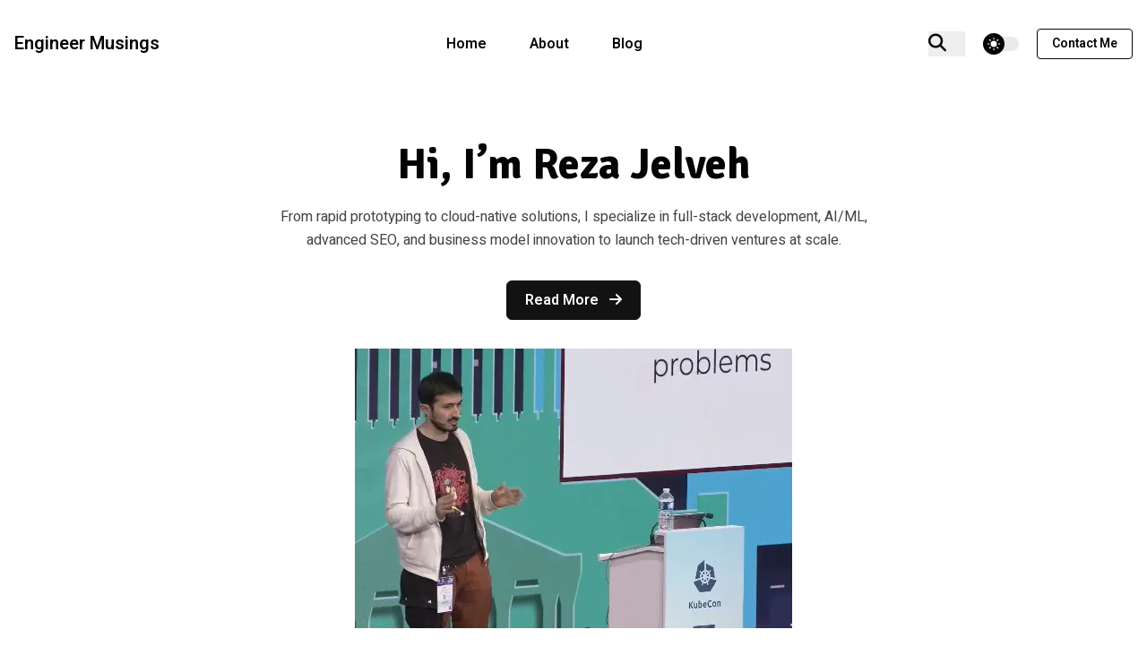

--- FILE ---
content_type: text/html
request_url: https://reza.jelveh.me/
body_size: 5958
content:
<!doctype html>
<html
  itemscope
  class=""
  lang="en-us"
  itemtype="http://schema.org/WebPage">
  <head>
	<meta name="generator" content="Hugo 0.135.0">
    
    <meta charset="utf-8" />


<meta
  name="viewport"
  content="width=device-width, initial-scale=1, maximum-scale=5" />


<meta name="theme-name" content="hugoplate" />















<link rel="shortcut icon" href="/images/favicon_hu9880217891310920762.png" type="image/x-icon">
<link rel="icon" href="/images/favicon_hu9880217891310920762.png" type="image/x-icon">
<link rel="icon" type="image/png" sizes="48x48" href="/images/favicon_hu11285212527156944795.png">
<link rel="icon" type="image/png" sizes="96x96" href="/images/favicon_hu9880217891310920762.png">
<link rel="apple-touch-icon" sizes="144x144" href="/images/favicon_hu290619398646655712.png">








<link rel="manifest" href="/manifest.webmanifest" />
<meta
  name="msapplication-TileColor"
  content="#ddd" />
<meta
  name="theme-color"
  content="#ffffff" />






















  <base href="https://reza.jelveh.me/" />








<title>Engineer Musings</title>















  <meta
    name="keywords"
    content="Boilerplate, Hugo" />




<meta
  name="description"
  content="Hugo &amp; Tailwindcss Starter" />



  <meta name="author" content="Reza Jelveh" />






  












  <meta name="twitter:card" content="summary_large_image" />
  <meta name="twitter:image" content="https://reza.jelveh.me/" />
  <meta property="og:image" content="https://reza.jelveh.me/" />





<meta property="og:title" content="Engineer Musings" />
<meta property="og:description" content="Hugo &amp; Tailwindcss Starter" />
<meta property="og:type" content="website" />
<meta property="og:url" content="https://reza.jelveh.me/" />


<meta name="twitter:title" content="Engineer Musings" />
<meta name="twitter:description" content="Hugo &amp; Tailwindcss Starter" />



  <meta name="twitter:creator" content="@Reza Jelveh" />










  










<script>
  let indexURL = "https://reza.jelveh.me/searchindex.json";
  let includeSectionsInSearch = ["blog"];
  let search_no_results = "No results for";
  let search_initial_message = "Type something to search..";
</script>























    
    
<meta http-equiv="x-dns-prefetch-control" content="on" />
<link rel="preconnect" href="https://use.fontawesome.com" crossorigin />
<link rel="preconnect" href="//cdnjs.cloudflare.com" />
<link rel="preconnect" href="//www.googletagmanager.com" />
<link rel="preconnect" href="//www.google-analytics.com" />
<link rel="dns-prefetch" href="https://use.fontawesome.com" />
<link rel="dns-prefetch" href="//ajax.googleapis.com" />
<link rel="dns-prefetch" href="//cdnjs.cloudflare.com" />
<link rel="dns-prefetch" href="//www.googletagmanager.com" />
<link rel="dns-prefetch" href="//www.google-analytics.com" />
<link rel="dns-prefetch" href="//fonts.googleapis.com" />
<link rel="dns-prefetch" href="//connect.facebook.net" />
<link rel="dns-prefetch" href="//platform.linkedin.com" />
<link rel="dns-prefetch" href="//platform.twitter.com" />




<link rel="preconnect" href="https://fonts.googleapis.com" />
<link rel="preconnect" href="https://fonts.gstatic.com" crossorigin />
<script>
  (function () {
    const googleFont = document.createElement("link");
    googleFont.href = "https://fonts.googleapis.com/css2?family=Heebo:wght@400;600&family=Signika:wght@500;700&display=swap";
    googleFont.type = "text/css";
    googleFont.rel = "stylesheet";
    document.head.appendChild(googleFont);
  })();
</script>





  
    
      
    
  

  
    
      
    
  

  
    
      
    
  

  
    
      
    
  

  
    
      
    
  











  
  



<link
  href="/css/style.min.54d1e0354136924db3bbfd602d6e9b35ec5947b9e9569b6126f715e400e9793b.css"
  integrity="sha256-VNHgNUE2kk2zu/1gLW6bNexZR7npVpthJvcV5ADpeTs="
  rel="stylesheet" />


<link
  defer
  async
  rel="stylesheet"
  href="/css/style-lazy.min.5d85e889fd5f5b28f9387aeade847fcb0a66d76a99a985ab4cdae3d37cf21557.css"
  integrity="sha256-XYXoif1fWyj5OHrq3oR/ywpm12qZqYWrTNrj03zyFVc="
  media="print"
  onload="this.media='all'; this.onload=null;" />


  </head>

  <body>
    
    
      



      

    


    
    





    
    <header
  class="header sticky top-0 z-30">
  <nav class="navbar container">
    
    <div class="order-0">
      
      <a class="navbar-brand block" href="/">
        






















  
  Engineer Musings


      </a>
    </div>
    
    <input id="nav-toggle" type="checkbox" class="hidden" />
    <label
      for="nav-toggle"
      class="order-3 cursor-pointer flex items-center lg:hidden text-dark dark:text-white lg:order-1">
      <svg id="show-button" class="h-6 fill-current block" viewBox="0 0 20 20">
        <title>Menu Open</title>
        <path d="M0 3h20v2H0V3z m0 6h20v2H0V9z m0 6h20v2H0V0z"></path>
      </svg>
      <svg id="hide-button" class="h-6 fill-current hidden" viewBox="0 0 20 20">
        <title>Menu Close</title>
        <polygon
          points="11 9 22 9 22 11 11 11 11 22 9 22 9 11 -2 11 -2 9 9 9 9 -2 11 -2"
          transform="rotate(45 10 10)"></polygon>
      </svg>
    </label>
    

    
    <ul
      id="nav-menu"
      class="navbar-nav order-3 hidden lg:flex w-full pb-6 lg:order-1 lg:w-auto lg:space-x-2 lg:pb-0 xl:space-x-8">
      
      
        
        
        
        
          <li class="nav-item">
            <a
              class="nav-link active"
              
              href="/"
              >Home</a
            >
          </li>
        
      
        
        
        
        
          <li class="nav-item">
            <a
              class="nav-link "
              
              href="/about"
              >About</a
            >
          </li>
        
      
        
        
        
        
          <li class="nav-item">
            <a
              class="nav-link "
              
              href="/blog"
              >Blog</a
            >
          </li>
        
      
      
        <li class="mt-4 inline-block lg:hidden">
          <a
            class="btn btn-outline-primary btn-sm"
            href="/contact">
            Contact me
          </a>
        </li>
      
    </ul>

    <div class="order-1 ml-auto flex items-center md:order-2 lg:ml-0">
      
        
          <button
            aria-label="search"
            
            class="border-border text-dark hover:text-primary dark:border-darkmode-border mr-5 inline-block border-r pr-5 text-xl dark:text-white dark:hover:text-darkmode-primary"
            
            data-target="search-modal">
            <i class="fa-solid fa-search"></i>
          </button>
        
      

      









      


  <div class="theme-switcher mr-5 hidden">
    <input id="theme-switcher" data-theme-switcher type="checkbox" />
    <label for="theme-switcher">
      <span class="sr-only">theme switcher</span>
      <span>
        
        <svg
          class="absolute left-1/2 top-1/2 -translate-x-1/2 -translate-y-1/2 z-10 opacity-100 dark:opacity-0"
          viewBox="0 0 56 56"
          fill="#fff"
          height="16"
          width="16">
          <path
            d="M30 4.6c0-1-.9-2-2-2a2 2 0 0 0-2 2v5c0 1 .9 2 2 2s2-1 2-2Zm9.6 9a2 2 0 0 0 0 2.8c.8.8 2 .8 2.9 0L46 13a2 2 0 0 0 0-2.9 2 2 0 0 0-3 0Zm-26 2.8c.7.8 2 .8 2.8 0 .8-.7.8-2 0-2.9L13 10c-.7-.7-2-.8-2.9 0-.7.8-.7 2.1 0 3ZM28 16a12 12 0 0 0-12 12 12 12 0 0 0 12 12 12 12 0 0 0 12-12 12 12 0 0 0-12-12Zm23.3 14c1.1 0 2-.9 2-2s-.9-2-2-2h-4.9a2 2 0 0 0-2 2c0 1.1 1 2 2 2ZM4.7 26a2 2 0 0 0-2 2c0 1.1.9 2 2 2h4.9c1 0 2-.9 2-2s-1-2-2-2Zm37.8 13.6a2 2 0 0 0-3 0 2 2 0 0 0 0 2.9l3.6 3.5a2 2 0 0 0 2.9 0c.8-.8.8-2.1 0-3ZM10 43.1a2 2 0 0 0 0 2.9c.8.7 2.1.8 3 0l3.4-3.5c.8-.8.8-2.1 0-2.9-.8-.8-2-.8-2.9 0Zm20 3.4c0-1.1-.9-2-2-2a2 2 0 0 0-2 2v4.9c0 1 .9 2 2 2s2-1 2-2Z" />
        </svg>
        
        <svg
          class="absolute left-1/2 top-1/2 -translate-x-1/2 -translate-y-1/2 z-10 opacity-0 dark:opacity-100"
          viewBox="0 0 24 24"
          fill="none"
          height="16"
          width="16">
          <path
            fill="#000"
            fill-rule="evenodd"
            clip-rule="evenodd"
            d="M8.2 2.2c1-.4 2 .6 1.6 1.5-1 3-.4 6.4 1.8 8.7a8.4 8.4 0 0 0 8.7 1.8c1-.3 2 .5 1.5 1.5v.1a10.3 10.3 0 0 1-9.4 6.2A10.3 10.3 0 0 1 3.2 6.7c1-2 2.9-3.5 4.9-4.4Z" />
        </svg>
      </span>
    </label>
  </div>

  
  <script>
    var darkMode = false;

    
    if (window.matchMedia("(prefers-color-scheme: dark)").matches){darkMode = true}
    

    if (localStorage.getItem("theme") === "dark"){darkMode = true}
    else if (localStorage.getItem("theme") === "light"){darkMode = false}

    if (darkMode){document.documentElement.classList.add("dark")}
    else {document.documentElement.classList.remove("dark")}

    
    document.addEventListener("DOMContentLoaded", () => {
      var themeSwitch = document.querySelectorAll("[data-theme-switcher]");
      var themeSwitcherContainer = document.querySelector('.theme-switcher');

      [].forEach.call(themeSwitch, function (ts) {
        ts.checked = darkMode;
        ts.addEventListener("click", () => {
          document.documentElement.classList.toggle("dark");
          localStorage.setItem(
            "theme",
            document.documentElement.classList.contains("dark") ? "dark" : "light"
          );
        });
      });

      
      themeSwitcherContainer.classList.remove('hidden');
    });
  </script>




      
      
        <a
          href="/contact"
          class="btn btn-outline-primary btn-sm hidden lg:inline-block">
          Contact me
        </a>
      
    </div>
  </nav>
</header>

    




  
    <div
      class="search-modal "
      aria-hidden="true"
      style="--color-primary: #121212">
      <div data-target="close-search-modal" class="search-modal-overlay"></div>
      <div
        class="search-wrapper"
        data-image="true"
        data-description="true"
        data-tags="true"
        data-categories="true">
        <div class="search-wrapper-header">
          <label for="search-modal-input" style="margin-top:-1px">
            <span class="sr-only">search icon</span>
            <svg
              xmlns="http://www.w3.org/2000/svg"
              viewBox="0 0 512 512"
              height="18"
              width="18"
              class="search-icon"
              data-type="search">
              <path
                fill="currentColor"
                d="M416 208c0 45.9-14.9 88.3-40 122.7L502.6 457.4c12.5 12.5 12.5 32.8 0 45.3s-32.8 12.5-45.3 0L330.7 376c-34.4 25.2-76.8 40-122.7 40C93.1 416 0 322.9 0 208S93.1 0 208 0S416 93.1 416 208zM208 352a144 144 0 1 0 0-288 144 144 0 1 0 0 288z" />
            </svg>
            <svg
              xmlns="http://www.w3.org/2000/svg"
              viewBox="0 0 512 512"
              height="18"
              width="18"
              class="search-reset"
              data-type="reset">
              <path
                fill="currentColor"
                d="M256 512A256 256 0 1 0 256 0a256 256 0 1 0 0 512zM175 175c9.4-9.4 24.6-9.4 33.9 0l47 47 47-47c9.4-9.4 24.6-9.4 33.9 0s9.4 24.6 0 33.9l-47 47 47 47c9.4 9.4 9.4 24.6 0 33.9s-24.6 9.4-33.9 0l-47-47-47 47c-9.4 9.4-24.6 9.4-33.9 0s-9.4-24.6 0-33.9l47-47-47-47c-9.4-9.4-9.4-24.6 0-33.9z" />
            </svg>
          </label>
          <input
            id="search-modal-input"
            type="text"
            data-search-input
            autocomplete="off"
            aria-label="Search"
            placeholder="Search Post..." />
        </div>
        <div class="search-wrapper-body">
          <div class="search-result" data-search-result></div>
          <span class="search-result-empty">
            Type something to search..
          </span>
        </div>
        <div class="search-wrapper-footer">
          <span>
            <kbd>
              <svg
                xmlns="http://www.w3.org/2000/svg"
                width="14"
                height="14"
                fill="currentColor"
                viewBox="0 0 16 16">
                <path
                  d="M3.204 11h9.592L8 5.519 3.204 11zm-.753-.659 4.796-5.48a1 1 0 0 1 1.506 0l4.796 5.48c.566.647.106 1.659-.753 1.659H3.204a1 1 0 0 1-.753-1.659z" />
              </svg>
            </kbd>
            <kbd>
              <svg
                xmlns="http://www.w3.org/2000/svg"
                width="14"
                height="14"
                fill="currentColor"
                style="margin-top:1px;"
                viewBox="0 0 16 16">
                <path
                  d="M3.204 5h9.592L8 10.481 3.204 5zm-.753.659 4.796 5.48a1 1 0 0 0 1.506 0l4.796-5.48c.566-.647.106-1.659-.753-1.659H3.204a1 1 0 0 0-.753 1.659z" />
              </svg>
            </kbd>
            to navigate
          </span>
          <span>
            <kbd>
              <svg
                xmlns="http://www.w3.org/2000/svg"
                width="12"
                height="12"
                fill="currentColor"
                style="display:inline-block;"
                viewBox="0 0 16 16">
                <path
                  fill-rule="evenodd"
                  d="M14.5 1.5a.5.5 0 0 1 .5.5v4.8a2.5 2.5 0 0 1-2.5 2.5H2.707l3.347 3.346a.5.5 0 0 1-.708.708l-4.2-4.2a.5.5 0 0 1 0-.708l4-4a.5.5 0 1 1 .708.708L2.707 8.3H12.5A1.5 1.5 0 0 0 14 6.8V2a.5.5 0 0 1 .5-.5z" />
              </svg>
            </kbd>
            to select
          </span>
          <span class="search-result-info"></span>
          <span data-target="close-search-modal">
            <kbd>ESC</kbd> to close
          </span>
        </div>
      </div>
    </div>
  




    <main>
      
  
  
    <section class="section pt-14">
      <div class="container">
        <div class="row justify-center">
          <div class="lg:col-7 md:col-9 mb-8 text-center">
            <h1 class="mb-4 text-h3 lg:text-h1">
              Hi, I&rsquo;m Reza Jelveh
            </h1>
            <p class="mb-8">
              From rapid prototyping to cloud-native solutions, I specialize in full-stack development, AI/ML, advanced SEO, and business model innovation to launch tech-driven ventures at scale.
            </p>
            
              
                <a
                  class="btn btn-primary"
                  href="https://reza.jelveh.me/blog"
                  >
                  Read more
                  <i class="fa fa-arrow-right pl-2"></i>
                </a>
              
            
          </div>
          <div class="col-12">
            




























  





  

  
  
    
      
    


    
    


    
    
      
      
    
    
    


    
    
      
      
        
        
        
        
        
        


        
        


        <img
          
            src="/images/reza_kube_hu18270830195876568941.webp" loading="eager"
            decoding="async" alt="Banner image"
          

          class=" mx-auto lg:!max-w-[800px] img"
          width="488"
          height="312"
          onerror="this.onerror='null';this.src='\/images\/reza_kube.png';" />
      
      
    
    
  


  


          </div>
        </div>
      </div>
    </section>
  
  

  
  
  

  
  
    
  
  

    </main>

    
    <footer class="bg-theme-light dark:bg-darkmode-theme-light">
  <div class="container">
    <div class="row items-center py-10">
      <div class="lg:col-3 mb-8 text-center lg:mb-0 lg:text-left">
        
        <a
          class="navbar-brand inline-block"
          href="/">
          






















  
  Engineer Musings


        </a>
      </div>
      <div class="lg:col-6 mb-8 text-center lg:mb-0">
        <ul>
          
        </ul>
      </div>
      <div class="lg:col-3 mb-8 text-center lg:mb-0 lg:mt-0 lg:text-right">
        <ul class="social-icons">
          
            <li>
              <a
                target="_blank"
                aria-label="github"
                rel="nofollow noopener"
                href="https://www.github.com/fishman">
                <i class="fab fa-github"></i>
              </a>
            </li>
          
            <li>
              <a
                target="_blank"
                aria-label="linkedin"
                rel="nofollow noopener"
                href="https://www.linkedin.com/in/rezajelveh/">
                <i class="fab fa-linkedin"></i>
              </a>
            </li>
          
        </ul>
      </div>
    </div>
  </div>
  <div class="border-border dark:border-darkmode-border border-t py-7">
    <div class="text-light dark:text-darkmode-light container text-center">
      <p>
        Reza Jelveh
      </p>
    </div>
  </div>
</footer>



    
    



  
    
      
    
  

  
    
      
    
  

  
    
      
    
  

  
    
      
    
  

  
    
      
    
  

  
    
      
    
  

  
    
      
    
  

  
    
      
    
  

  
    
      
    
  










  
  



<script
  crossorigin="anonymous"
  integrity="sha256-LO9JECYLqyMcpGlrtxZcpUn0I8AvhO6oIIibJZv4zbk="
  src="/js/script.min.2cef4910260bab231ca4696bb7165ca549f423c02f84eea820889b259bf8cdb9.js"></script>


<script
  defer
  async
  crossorigin="anonymous"
  integrity="sha256-w&#43;aS42D2&#43;B&#43;Jix&#43;joZ7pAua1vbu/pRK/IhoP55b8n3w="
  src="/js/script-lazy.min.c3e692e360f6f81f898b1fa3a19ee902e6b5bdbbbfa512bf221a0fe796fc9f7c.js"></script>



<script>
  if ('serviceWorker' in navigator){navigator.serviceWorker.register("/service-worker.js");}
</script>






  












  



  </body>
</html>


--- FILE ---
content_type: text/css
request_url: https://reza.jelveh.me/css/style.min.54d1e0354136924db3bbfd602d6e9b35ec5947b9e9569b6126f715e400e9793b.css
body_size: 17123
content:
*,::before,::after{--tw-border-spacing-x:0;--tw-border-spacing-y:0;--tw-translate-x:0;--tw-translate-y:0;--tw-rotate:0;--tw-skew-x:0;--tw-skew-y:0;--tw-scale-x:1;--tw-scale-y:1;--tw-pan-x: ;--tw-pan-y: ;--tw-pinch-zoom: ;--tw-scroll-snap-strictness:proximity;--tw-gradient-from-position: ;--tw-gradient-via-position: ;--tw-gradient-to-position: ;--tw-ordinal: ;--tw-slashed-zero: ;--tw-numeric-figure: ;--tw-numeric-spacing: ;--tw-numeric-fraction: ;--tw-ring-inset: ;--tw-ring-offset-width:0px;--tw-ring-offset-color:#fff;--tw-ring-color:rgb(63 131 248 / 0.5);--tw-ring-offset-shadow:0 0 #0000;--tw-ring-shadow:0 0 #0000;--tw-shadow:0 0 #0000;--tw-shadow-colored:0 0 #0000;--tw-blur: ;--tw-brightness: ;--tw-contrast: ;--tw-grayscale: ;--tw-hue-rotate: ;--tw-invert: ;--tw-saturate: ;--tw-sepia: ;--tw-drop-shadow: ;--tw-backdrop-blur: ;--tw-backdrop-brightness: ;--tw-backdrop-contrast: ;--tw-backdrop-grayscale: ;--tw-backdrop-hue-rotate: ;--tw-backdrop-invert: ;--tw-backdrop-opacity: ;--tw-backdrop-saturate: ;--tw-backdrop-sepia: ;--tw-contain-size: ;--tw-contain-layout: ;--tw-contain-paint: ;--tw-contain-style: }::backdrop{--tw-border-spacing-x:0;--tw-border-spacing-y:0;--tw-translate-x:0;--tw-translate-y:0;--tw-rotate:0;--tw-skew-x:0;--tw-skew-y:0;--tw-scale-x:1;--tw-scale-y:1;--tw-pan-x: ;--tw-pan-y: ;--tw-pinch-zoom: ;--tw-scroll-snap-strictness:proximity;--tw-gradient-from-position: ;--tw-gradient-via-position: ;--tw-gradient-to-position: ;--tw-ordinal: ;--tw-slashed-zero: ;--tw-numeric-figure: ;--tw-numeric-spacing: ;--tw-numeric-fraction: ;--tw-ring-inset: ;--tw-ring-offset-width:0px;--tw-ring-offset-color:#fff;--tw-ring-color:rgb(63 131 248 / 0.5);--tw-ring-offset-shadow:0 0 #0000;--tw-ring-shadow:0 0 #0000;--tw-shadow:0 0 #0000;--tw-shadow-colored:0 0 #0000;--tw-blur: ;--tw-brightness: ;--tw-contrast: ;--tw-grayscale: ;--tw-hue-rotate: ;--tw-invert: ;--tw-saturate: ;--tw-sepia: ;--tw-drop-shadow: ;--tw-backdrop-blur: ;--tw-backdrop-brightness: ;--tw-backdrop-contrast: ;--tw-backdrop-grayscale: ;--tw-backdrop-hue-rotate: ;--tw-backdrop-invert: ;--tw-backdrop-opacity: ;--tw-backdrop-saturate: ;--tw-backdrop-sepia: ;--tw-contain-size: ;--tw-contain-layout: ;--tw-contain-paint: ;--tw-contain-style: }*,::before,::after{box-sizing:border-box;border-width:0;border-style:solid;border-color:#e5e7eb}::before,::after{--tw-content:''}html,:host{line-height:1.5;-webkit-text-size-adjust:100%;-moz-tab-size:4;-o-tab-size:4;tab-size:4;font-family:ui-sans-serif,system-ui,sans-serif,apple color emoji,segoe ui emoji,segoe ui symbol,noto color emoji;font-feature-settings:normal;font-variation-settings:normal;-webkit-tap-highlight-color:transparent}body{margin:0;line-height:inherit}hr{height:0;color:inherit;border-top-width:1px}abbr:where([title]){-webkit-text-decoration:underline dotted;text-decoration:underline dotted}h1,h2,h3,h4,h5,h6{font-size:inherit;font-weight:inherit}a{color:inherit;text-decoration:inherit}b,strong{font-weight:bolder}code,kbd,samp,pre{font-family:ui-monospace,SFMono-Regular,Menlo,Monaco,Consolas,liberation mono,courier new,monospace;font-feature-settings:normal;font-variation-settings:normal;font-size:1em}small{font-size:80%}sub,sup{font-size:75%;line-height:0;position:relative;vertical-align:baseline}sub{bottom:-.25em}sup{top:-.5em}table{text-indent:0;border-color:inherit;border-collapse:collapse}button,input,optgroup,select,textarea{font-family:inherit;font-feature-settings:inherit;font-variation-settings:inherit;font-size:100%;font-weight:inherit;line-height:inherit;letter-spacing:inherit;color:inherit;margin:0;padding:0}button,select{text-transform:none}button,input:where([type=button]),input:where([type=reset]),input:where([type=submit]){-webkit-appearance:button;background-color:transparent;background-image:none}:-moz-focusring{outline:auto}:-moz-ui-invalid{box-shadow:none}progress{vertical-align:baseline}::-webkit-inner-spin-button,::-webkit-outer-spin-button{height:auto}[type=search]{-webkit-appearance:textfield;outline-offset:-2px}::-webkit-search-decoration{-webkit-appearance:none}::-webkit-file-upload-button{-webkit-appearance:button;font:inherit}summary{display:list-item}blockquote,dl,dd,h1,h2,h3,h4,h5,h6,hr,figure,p,pre{margin:0}fieldset{margin:0;padding:0}legend{padding:0}ol,ul,menu{list-style:none;margin:0;padding:0}dialog{padding:0}textarea{resize:vertical}input::-moz-placeholder,textarea::-moz-placeholder{opacity:1;color:#9ca3af}input::placeholder,textarea::placeholder{opacity:1;color:#9ca3af}button,[role=button]{cursor:pointer}:disabled{cursor:default}img,svg,video,canvas,audio,iframe,embed,object{display:block;vertical-align:middle}img,video{max-width:100%;height:auto}[hidden]{display:none}[type=text],input:where(:not([type])),[type=email],[type=url],[type=password],[type=number],[type=date],[type=datetime-local],[type=month],[type=search],[type=tel],[type=time],[type=week],[multiple],textarea,select{-webkit-appearance:none;-moz-appearance:none;appearance:none;background-color:#fff;border-color:#6b7280;border-width:1px;border-radius:0;padding-top:.5rem;padding-right:.75rem;padding-bottom:.5rem;padding-left:.75rem;font-size:1rem;line-height:1.5rem;--tw-shadow:0 0 #0000}[type=text]:focus,input:where(:not([type])):focus,[type=email]:focus,[type=url]:focus,[type=password]:focus,[type=number]:focus,[type=date]:focus,[type=datetime-local]:focus,[type=month]:focus,[type=search]:focus,[type=tel]:focus,[type=time]:focus,[type=week]:focus,[multiple]:focus,textarea:focus,select:focus{outline:2px solid transparent;outline-offset:2px;--tw-ring-inset:var(--tw-empty,/*!*/ /*!*/);--tw-ring-offset-width:0px;--tw-ring-offset-color:#fff;--tw-ring-color:#1C64F2;--tw-ring-offset-shadow:var(--tw-ring-inset) 0 0 0 var(--tw-ring-offset-width) var(--tw-ring-offset-color);--tw-ring-shadow:var(--tw-ring-inset) 0 0 0 calc(1px + var(--tw-ring-offset-width)) var(--tw-ring-color);box-shadow:var(--tw-ring-offset-shadow),var(--tw-ring-shadow),var(--tw-shadow);border-color:#1c64f2}input::-moz-placeholder,textarea::-moz-placeholder{color:#6b7280;opacity:1}input::placeholder,textarea::placeholder{color:#6b7280;opacity:1}::-webkit-datetime-edit-fields-wrapper{padding:0}::-webkit-date-and-time-value{min-height:1.5em;text-align:inherit}::-webkit-datetime-edit{display:inline-flex}::-webkit-datetime-edit,::-webkit-datetime-edit-year-field,::-webkit-datetime-edit-month-field,::-webkit-datetime-edit-day-field,::-webkit-datetime-edit-hour-field,::-webkit-datetime-edit-minute-field,::-webkit-datetime-edit-second-field,::-webkit-datetime-edit-millisecond-field,::-webkit-datetime-edit-meridiem-field{padding-top:0;padding-bottom:0}select{background-image:url("data:image/svg+xml,%3csvg xmlns='http://www.w3.org/2000/svg' fill='none' viewBox='0 0 20 20'%3e%3cpath stroke='%236B7280' stroke-linecap='round' stroke-linejoin='round' stroke-width='1.5' d='M6 8l4 4 4-4'/%3e%3c/svg%3e");background-position:right .5rem center;background-repeat:no-repeat;background-size:1.5em 1.5em;padding-right:2.5rem;-webkit-print-color-adjust:exact;print-color-adjust:exact}[multiple],[size]:where(select:not([size="1"])){background-image:initial;background-position:initial;background-repeat:unset;background-size:initial;padding-right:.75rem;-webkit-print-color-adjust:unset;print-color-adjust:unset}[type=checkbox],[type=radio]{-webkit-appearance:none;-moz-appearance:none;appearance:none;padding:0;-webkit-print-color-adjust:exact;print-color-adjust:exact;display:inline-block;vertical-align:middle;background-origin:border-box;-webkit-user-select:none;-moz-user-select:none;user-select:none;flex-shrink:0;height:1rem;width:1rem;color:#1c64f2;background-color:#fff;border-color:#6b7280;border-width:1px;--tw-shadow:0 0 #0000}[type=checkbox]{border-radius:0}[type=radio]{border-radius:100%}[type=checkbox]:focus,[type=radio]:focus{outline:2px solid transparent;outline-offset:2px;--tw-ring-inset:var(--tw-empty,/*!*/ /*!*/);--tw-ring-offset-width:2px;--tw-ring-offset-color:#fff;--tw-ring-color:#1C64F2;--tw-ring-offset-shadow:var(--tw-ring-inset) 0 0 0 var(--tw-ring-offset-width) var(--tw-ring-offset-color);--tw-ring-shadow:var(--tw-ring-inset) 0 0 0 calc(2px + var(--tw-ring-offset-width)) var(--tw-ring-color);box-shadow:var(--tw-ring-offset-shadow),var(--tw-ring-shadow),var(--tw-shadow)}[type=checkbox]:checked,[type=radio]:checked{border-color:transparent;background-color:currentColor;background-size:100% 100%;background-position:50%;background-repeat:no-repeat}[type=checkbox]:checked{background-image:url("data:image/svg+xml,%3csvg viewBox='0 0 16 16' fill='white' xmlns='http://www.w3.org/2000/svg'%3e%3cpath d='M12.207 4.793a1 1 0 010 1.414l-5 5a1 1 0 01-1.414 0l-2-2a1 1 0 011.414-1.414L6.5 9.086l4.293-4.293a1 1 0 011.414 0z'/%3e%3c/svg%3e")}@media(forced-colors:active){[type=checkbox]:checked{-webkit-appearance:auto;-moz-appearance:auto;appearance:auto}}[type=radio]:checked{background-image:url("data:image/svg+xml,%3csvg viewBox='0 0 16 16' fill='white' xmlns='http://www.w3.org/2000/svg'%3e%3ccircle cx='8' cy='8' r='3'/%3e%3c/svg%3e")}@media(forced-colors:active){[type=radio]:checked{-webkit-appearance:auto;-moz-appearance:auto;appearance:auto}}[type=checkbox]:checked:hover,[type=checkbox]:checked:focus,[type=radio]:checked:hover,[type=radio]:checked:focus{border-color:transparent;background-color:currentColor}[type=checkbox]:indeterminate{background-image:url("data:image/svg+xml,%3csvg xmlns='http://www.w3.org/2000/svg' fill='none' viewBox='0 0 16 16'%3e%3cpath stroke='white' stroke-linecap='round' stroke-linejoin='round' stroke-width='2' d='M4 8h8'/%3e%3c/svg%3e");border-color:transparent;background-color:currentColor;background-size:100% 100%;background-position:50%;background-repeat:no-repeat}@media(forced-colors:active){[type=checkbox]:indeterminate{-webkit-appearance:auto;-moz-appearance:auto;appearance:auto}}[type=checkbox]:indeterminate:hover,[type=checkbox]:indeterminate:focus{border-color:transparent;background-color:currentColor}[type=file]{background:unset;border-color:inherit;border-width:0;border-radius:0;padding:0;font-size:unset;line-height:inherit}[type=file]:focus{outline:1px solid ButtonText;outline:1px auto -webkit-focus-ring-color}.tooltip-arrow,.tooltip-arrow:before{position:absolute;width:8px;height:8px;background:inherit}.tooltip-arrow{visibility:hidden}.tooltip-arrow:before{content:"";visibility:visible;transform:rotate(45deg)}[data-tooltip-style^=light]+.tooltip>.tooltip-arrow:before{border-style:solid;border-color:#e5e7eb}[data-tooltip-style^=light]+.tooltip[data-popper-placement^=top]>.tooltip-arrow:before{border-bottom-width:1px;border-right-width:1px}[data-tooltip-style^=light]+.tooltip[data-popper-placement^=right]>.tooltip-arrow:before{border-bottom-width:1px;border-left-width:1px}[data-tooltip-style^=light]+.tooltip[data-popper-placement^=bottom]>.tooltip-arrow:before{border-top-width:1px;border-left-width:1px}[data-tooltip-style^=light]+.tooltip[data-popper-placement^=left]>.tooltip-arrow:before{border-top-width:1px;border-right-width:1px}.tooltip[data-popper-placement^=top]>.tooltip-arrow{bottom:-4px}.tooltip[data-popper-placement^=bottom]>.tooltip-arrow{top:-4px}.tooltip[data-popper-placement^=left]>.tooltip-arrow{right:-4px}.tooltip[data-popper-placement^=right]>.tooltip-arrow{left:-4px}.tooltip.invisible>.tooltip-arrow:before{visibility:hidden}[data-popper-arrow],[data-popper-arrow]:before{position:absolute;width:8px;height:8px;background:inherit}[data-popper-arrow]{visibility:hidden}[data-popper-arrow]:before{content:"";visibility:visible;transform:rotate(45deg)}[data-popper-arrow]:after{content:"";visibility:visible;transform:rotate(45deg);position:absolute;width:9px;height:9px;background:inherit}[role=tooltip]>[data-popper-arrow]:before{border-style:solid;border-color:#e5e7eb}.dark [role=tooltip]>[data-popper-arrow]:before{border-style:solid;border-color:#4b5563}[role=tooltip]>[data-popper-arrow]:after{border-style:solid;border-color:#e5e7eb}.dark [role=tooltip]>[data-popper-arrow]:after{border-style:solid;border-color:#4b5563}[data-popover][role=tooltip][data-popper-placement^=top]>[data-popper-arrow]:before{border-bottom-width:1px;border-right-width:1px}[data-popover][role=tooltip][data-popper-placement^=top]>[data-popper-arrow]:after{border-bottom-width:1px;border-right-width:1px}[data-popover][role=tooltip][data-popper-placement^=right]>[data-popper-arrow]:before{border-bottom-width:1px;border-left-width:1px}[data-popover][role=tooltip][data-popper-placement^=right]>[data-popper-arrow]:after{border-bottom-width:1px;border-left-width:1px}[data-popover][role=tooltip][data-popper-placement^=bottom]>[data-popper-arrow]:before{border-top-width:1px;border-left-width:1px}[data-popover][role=tooltip][data-popper-placement^=bottom]>[data-popper-arrow]:after{border-top-width:1px;border-left-width:1px}[data-popover][role=tooltip][data-popper-placement^=left]>[data-popper-arrow]:before{border-top-width:1px;border-right-width:1px}[data-popover][role=tooltip][data-popper-placement^=left]>[data-popper-arrow]:after{border-top-width:1px;border-right-width:1px}[data-popover][role=tooltip][data-popper-placement^=top]>[data-popper-arrow]{bottom:-5px}[data-popover][role=tooltip][data-popper-placement^=bottom]>[data-popper-arrow]{top:-5px}[data-popover][role=tooltip][data-popper-placement^=left]>[data-popper-arrow]{right:-5px}[data-popover][role=tooltip][data-popper-placement^=right]>[data-popper-arrow]{left:-5px}[role=tooltip].invisible>[data-popper-arrow]:before{visibility:hidden}[role=tooltip].invisible>[data-popper-arrow]:after{visibility:hidden}[type=text],[type=email],[type=url],[type=password],[type=number],[type=date],[type=datetime-local],[type=month],[type=search],[type=tel],[type=time],[type=week],[multiple],textarea,select{-webkit-appearance:none;-moz-appearance:none;appearance:none;background-color:#fff;border-color:#6b7280;border-width:1px;border-radius:0;padding-top:.5rem;padding-right:.75rem;padding-bottom:.5rem;padding-left:.75rem;font-size:1rem;line-height:1.5rem;--tw-shadow:0 0 #0000}[type=text]:focus,[type=email]:focus,[type=url]:focus,[type=password]:focus,[type=number]:focus,[type=date]:focus,[type=datetime-local]:focus,[type=month]:focus,[type=search]:focus,[type=tel]:focus,[type=time]:focus,[type=week]:focus,[multiple]:focus,textarea:focus,select:focus{outline:2px solid transparent;outline-offset:2px;--tw-ring-inset:var(--tw-empty,/*!*/ /*!*/);--tw-ring-offset-width:0px;--tw-ring-offset-color:#fff;--tw-ring-color:#1C64F2;--tw-ring-offset-shadow:var(--tw-ring-inset) 0 0 0 var(--tw-ring-offset-width) var(--tw-ring-offset-color);--tw-ring-shadow:var(--tw-ring-inset) 0 0 0 calc(1px + var(--tw-ring-offset-width)) var(--tw-ring-color);box-shadow:var(--tw-ring-offset-shadow),var(--tw-ring-shadow),var(--tw-shadow);border-color:#1c64f2}input::-moz-placeholder,textarea::-moz-placeholder{color:#6b7280;opacity:1}input::placeholder,textarea::placeholder{color:#6b7280;opacity:1}::-webkit-datetime-edit-fields-wrapper{padding:0}input[type=time]::-webkit-calendar-picker-indicator{background:0 0}select:not([size]){background-image:url("data:image/svg+xml,%3csvg aria-hidden='true' xmlns='http://www.w3.org/2000/svg' fill='none' viewBox='0 0 10 6'%3e %3cpath stroke='%236B7280' stroke-linecap='round' stroke-linejoin='round' stroke-width='2' d='m1 1 4 4 4-4'/%3e %3c/svg%3e");background-position:right .75rem center;background-repeat:no-repeat;background-size:.75em .75em;padding-right:2.5rem;-webkit-print-color-adjust:exact;print-color-adjust:exact}:is([dir=rtl]) select:not([size]){background-position:.75rem;padding-right:.75rem;padding-left:0}[multiple]{background-image:initial;background-position:initial;background-repeat:unset;background-size:initial;padding-right:.75rem;-webkit-print-color-adjust:unset;print-color-adjust:unset}[type=checkbox],[type=radio]{-webkit-appearance:none;-moz-appearance:none;appearance:none;padding:0;-webkit-print-color-adjust:exact;print-color-adjust:exact;display:inline-block;vertical-align:middle;background-origin:border-box;-webkit-user-select:none;-moz-user-select:none;user-select:none;flex-shrink:0;height:1rem;width:1rem;color:#1c64f2;background-color:#fff;border-color:#6b7280;border-width:1px;--tw-shadow:0 0 #0000}[type=checkbox]{border-radius:0}[type=radio]{border-radius:100%}[type=checkbox]:focus,[type=radio]:focus{outline:2px solid transparent;outline-offset:2px;--tw-ring-inset:var(--tw-empty,/*!*/ /*!*/);--tw-ring-offset-width:2px;--tw-ring-offset-color:#fff;--tw-ring-color:#1C64F2;--tw-ring-offset-shadow:var(--tw-ring-inset) 0 0 0 var(--tw-ring-offset-width) var(--tw-ring-offset-color);--tw-ring-shadow:var(--tw-ring-inset) 0 0 0 calc(2px + var(--tw-ring-offset-width)) var(--tw-ring-color);box-shadow:var(--tw-ring-offset-shadow),var(--tw-ring-shadow),var(--tw-shadow)}[type=checkbox]:checked,[type=radio]:checked,.dark [type=checkbox]:checked,.dark [type=radio]:checked{border-color:transparent;background-color:currentColor;background-size:.55em .55em;background-position:50%;background-repeat:no-repeat}[type=checkbox]:checked{background-image:url("data:image/svg+xml,%3csvg aria-hidden='true' xmlns='http://www.w3.org/2000/svg' fill='none' viewBox='0 0 16 12'%3e %3cpath stroke='white' stroke-linecap='round' stroke-linejoin='round' stroke-width='3' d='M1 5.917 5.724 10.5 15 1.5'/%3e %3c/svg%3e");background-repeat:no-repeat;background-size:.55em .55em;-webkit-print-color-adjust:exact;print-color-adjust:exact}[type=radio]:checked{background-image:url("data:image/svg+xml,%3csvg viewBox='0 0 16 16' fill='white' xmlns='http://www.w3.org/2000/svg'%3e%3ccircle cx='8' cy='8' r='3'/%3e%3c/svg%3e");background-size:1em 1em}.dark [type=radio]:checked{background-image:url("data:image/svg+xml,%3csvg viewBox='0 0 16 16' fill='white' xmlns='http://www.w3.org/2000/svg'%3e%3ccircle cx='8' cy='8' r='3'/%3e%3c/svg%3e");background-size:1em 1em}[type=checkbox]:indeterminate{background-image:url("data:image/svg+xml,%3csvg aria-hidden='true' xmlns='http://www.w3.org/2000/svg' fill='none' viewBox='0 0 16 12'%3e %3cpath stroke='white' stroke-linecap='round' stroke-linejoin='round' stroke-width='3' d='M0.5 6h14'/%3e %3c/svg%3e");background-color:currentColor;border-color:transparent;background-position:50%;background-repeat:no-repeat;background-size:.55em .55em;-webkit-print-color-adjust:exact;print-color-adjust:exact}[type=checkbox]:indeterminate:hover,[type=checkbox]:indeterminate:focus{border-color:transparent;background-color:currentColor}[type=file]{background:unset;border-color:inherit;border-width:0;border-radius:0;padding:0;font-size:unset;line-height:inherit}[type=file]:focus{outline:1px auto inherit}input[type=file]::file-selector-button{color:#fff;background:#1f2937;border:0;font-weight:500;font-size:.875rem;cursor:pointer;padding-top:.625rem;padding-bottom:.625rem;padding-left:2rem;padding-right:1rem;margin-inline-start:-1rem;margin-inline-end:1rem}input[type=file]::file-selector-button:hover{background:#374151}:is([dir=rtl]) input[type=file]::file-selector-button{padding-right:2rem;padding-left:1rem}.dark input[type=file]::file-selector-button{color:#fff;background:#4b5563}.dark input[type=file]::file-selector-button:hover{background:#6b7280}input[type=range]::-webkit-slider-thumb{height:1.25rem;width:1.25rem;background:#1c64f2;border-radius:9999px;border:0;appearance:none;-moz-appearance:none;-webkit-appearance:none;cursor:pointer}input[type=range]:disabled::-webkit-slider-thumb{background:#9ca3af}.dark input[type=range]:disabled::-webkit-slider-thumb{background:#6b7280}input[type=range]:focus::-webkit-slider-thumb{outline:2px solid transparent;outline-offset:2px;--tw-ring-offset-shadow:var(--tw-ring-inset) 0 0 0 var(--tw-ring-offset-width) var(--tw-ring-offset-color);--tw-ring-shadow:var(--tw-ring-inset) 0 0 0 calc(4px + var(--tw-ring-offset-width)) var(--tw-ring-color);box-shadow:var(--tw-ring-offset-shadow),var(--tw-ring-shadow),var(--tw-shadow,0 0 #0000);--tw-ring-opacity:1px;--tw-ring-color:rgb(164 202 254 / var(--tw-ring-opacity))}input[type=range]::-moz-range-thumb{height:1.25rem;width:1.25rem;background:#1c64f2;border-radius:9999px;border:0;appearance:none;-moz-appearance:none;-webkit-appearance:none;cursor:pointer}input[type=range]:disabled::-moz-range-thumb{background:#9ca3af}.dark input[type=range]:disabled::-moz-range-thumb{background:#6b7280}input[type=range]::-moz-range-progress{background:#3f83f8}input[type=range]::-ms-fill-lower{background:#3f83f8}.toggle-bg:after{content:"";position:absolute;top:.125rem;left:.125rem;background:#fff;border-color:#d1d5db;border-width:1px;border-radius:9999px;height:1.25rem;width:1.25rem;transition-property:background-color,border-color,color,fill,stroke,opacity,box-shadow,transform,filter,backdrop-filter,-webkit-backdrop-filter;transition-duration:.15s;box-shadow:var(--tw-ring-inset)0 0 0 calc(0px + var(--tw-ring-offset-width))var(--tw-ring-color)}input:checked+.toggle-bg:after{transform:translateX(100%);border-color:#fff}input:checked+.toggle-bg{background:#1c64f2;border-color:#1c64f2}html{font-size:12.8px}@media(min-width:768px){html{font-size:16px}}body{--tw-bg-opacity:1;background-color:rgb(255 255 255/var(--tw-bg-opacity));font-family:Heebo,sans-serif;font-size:16px;font-weight:400;line-height:1.625;--tw-text-opacity:1;color:rgb(68 68 68/var(--tw-text-opacity))}body:is(.dark *){--tw-bg-opacity:1;background-color:rgb(28 28 28/var(--tw-bg-opacity));--tw-text-opacity:1;color:rgb(180 175 182/var(--tw-text-opacity))}h1,h2,h3,h4,h5,h6{font-family:Signika,sans-serif;font-weight:700;line-height:1.25;--tw-text-opacity:1;color:rgb(4 4 4/var(--tw-text-opacity))}h1:is(.dark *),h2:is(.dark *),h3:is(.dark *),h4:is(.dark *),h5:is(.dark *),h6:is(.dark *){--tw-text-opacity:1;color:rgb(255 255 255/var(--tw-text-opacity))}h1,.h1{font-size:2.6873856rem}@media(min-width:768px){h1,.h1{font-size:2.9859839999999997rem}}h2,.h2{font-size:2.239488rem}@media(min-width:768px){h2,.h2{font-size:2.48832rem}}h3,.h3{font-size:1.86624rem}@media(min-width:768px){h3,.h3{font-size:2.0736rem}}h4,.h4{font-size:1.728rem}h5,.h5{font-size:1.44rem}h6,.h6{font-size:1.2rem}b,strong{font-weight:600}code::after{content:var(--tw-content);border-style:none}blockquote>p{margin-top:0!important;margin-bottom:0!important}.container{width:100%;margin-right:auto;margin-left:auto;padding-right:2rem;padding-left:2rem}@media(min-width:540px){.container{max-width:540px}}@media(min-width:768px){.container{max-width:768px}}@media(min-width:1024px){.container{max-width:1024px}}@media(min-width:1280px){.container{max-width:1280px}}@media(min-width:1536px){.container{max-width:1536px}}.form-input,.form-textarea,.form-select,.form-multiselect{-webkit-appearance:none;-moz-appearance:none;appearance:none;background-color:#fff;border-color:#6b7280;border-width:1px;border-radius:0;padding-top:.5rem;padding-right:.75rem;padding-bottom:.5rem;padding-left:.75rem;font-size:1rem;line-height:1.5rem;--tw-shadow:0 0 #0000}.form-input:focus,.form-textarea:focus,.form-select:focus,.form-multiselect:focus{outline:2px solid transparent;outline-offset:2px;--tw-ring-inset:var(--tw-empty,/*!*/ /*!*/);--tw-ring-offset-width:0px;--tw-ring-offset-color:#fff;--tw-ring-color:#1C64F2;--tw-ring-offset-shadow:var(--tw-ring-inset) 0 0 0 var(--tw-ring-offset-width) var(--tw-ring-offset-color);--tw-ring-shadow:var(--tw-ring-inset) 0 0 0 calc(1px + var(--tw-ring-offset-width)) var(--tw-ring-color);box-shadow:var(--tw-ring-offset-shadow),var(--tw-ring-shadow),var(--tw-shadow);border-color:#1c64f2}.form-input::-moz-placeholder,.form-textarea::-moz-placeholder{color:#6b7280;opacity:1}.form-input::placeholder,.form-textarea::placeholder{color:#6b7280;opacity:1}.form-input::-webkit-datetime-edit-fields-wrapper{padding:0}.form-input::-webkit-date-and-time-value{min-height:1.5em;text-align:inherit}.form-input::-webkit-datetime-edit{display:inline-flex}.form-input::-webkit-datetime-edit,.form-input::-webkit-datetime-edit-year-field,.form-input::-webkit-datetime-edit-month-field,.form-input::-webkit-datetime-edit-day-field,.form-input::-webkit-datetime-edit-hour-field,.form-input::-webkit-datetime-edit-minute-field,.form-input::-webkit-datetime-edit-second-field,.form-input::-webkit-datetime-edit-millisecond-field,.form-input::-webkit-datetime-edit-meridiem-field{padding-top:0;padding-bottom:0}.row{--bs-gutter-x:2rem;--bs-gutter-y:0;display:flex;flex-wrap:wrap;margin-top:calc(var(--bs-gutter-y) * -1);margin-right:calc(var(--bs-gutter-x)/-2);margin-left:calc(var(--bs-gutter-x)/-2)}.row>*{box-sizing:border-box;flex-shrink:0;width:100%;max-width:100%;padding-right:calc(var(--bs-gutter-x)/2);padding-left:calc(var(--bs-gutter-x)/2);margin-top:var(--bs-gutter-y)}.col-12{flex:none;width:100%}.g-5,.gx-5{--bs-gutter-x:3rem}.order-0{order:0}.order-1{order:1}.order-3{order:3}main{min-height:70vh}.section{padding-top:6rem;padding-bottom:6rem}@media(min-width:1280px){.section{padding-top:7rem;padding-bottom:7rem}}.section-sm{padding-top:4rem;padding-bottom:4rem}@media(min-width:1280px){.section-sm{padding-top:5rem;padding-bottom:5rem}}.container{margin-left:auto;margin-right:auto;padding-left:1rem;padding-right:1rem}@media(min-width:1536px){.container{max-width:1320px}}.form-input{width:100%;border-radius:.25rem;border-color:transparent;--tw-bg-opacity:1;background-color:rgb(246 246 246/var(--tw-bg-opacity));padding-left:1.5rem;padding-right:1.5rem;padding-top:1rem;padding-bottom:1rem;--tw-text-opacity:1;color:rgb(4 4 4/var(--tw-text-opacity));border-radius:6px}.form-input::-moz-placeholder{--tw-text-opacity:1;color:rgb(113 113 113/var(--tw-text-opacity))}.form-input::placeholder{--tw-text-opacity:1;color:rgb(113 113 113/var(--tw-text-opacity))}.form-input:focus{--tw-border-opacity:1;border-color:rgb(18 18 18/var(--tw-border-opacity));--tw-ring-color:transparent}.form-input:is(.dark *){--tw-border-opacity:1;border-color:rgb(62 62 62/var(--tw-border-opacity));--tw-bg-opacity:1;background-color:rgb(34 34 34/var(--tw-bg-opacity));--tw-text-opacity:1;color:rgb(180 175 182/var(--tw-text-opacity))}.form-label{margin-bottom:1rem;display:block;font-family:Signika,sans-serif;font-size:1.25rem;line-height:1.75rem;font-weight:400;--tw-text-opacity:1;color:rgb(4 4 4/var(--tw-text-opacity))}.form-label:is(.dark *){--tw-text-opacity:1;color:rgb(180 175 182/var(--tw-text-opacity))}.social-icons>:not([hidden])~:not([hidden]){--tw-space-x-reverse:0;margin-right:calc(1rem * var(--tw-space-x-reverse));margin-left:calc(1rem * calc(1 - var(--tw-space-x-reverse)))}.social-icons li{display:inline-block}.social-icons li a{display:flex;height:2.25rem;width:2.25rem;align-items:center;justify-content:center;border-radius:.25rem;--tw-bg-opacity:1;background-color:rgb(18 18 18/var(--tw-bg-opacity));text-align:center;line-height:2.25rem;--tw-text-opacity:1;color:rgb(255 255 255/var(--tw-text-opacity));border-radius:6px}.social-icons li a:is(.dark *){--tw-bg-opacity:1;background-color:rgb(255 255 255/var(--tw-bg-opacity));--tw-text-opacity:1;color:rgb(4 4 4/var(--tw-text-opacity))}.social-icons li a svg{height:1.25rem;width:1.25rem}.swiper-pagination-bullet{margin-left:.375rem!important;margin-right:.375rem!important;height:.625rem!important;width:.625rem!important;--tw-bg-opacity:1 !important;background-color:rgb(246 246 246/var(--tw-bg-opacity))!important;opacity:1!important}.swiper-pagination-bullet:is(.dark *){--tw-bg-opacity:1 !important;background-color:rgb(34 34 34/var(--tw-bg-opacity))!important}.swiper-pagination-bullet-active{height:1rem!important;width:1rem!important;--tw-bg-opacity:1 !important;background-color:rgb(18 18 18/var(--tw-bg-opacity))!important}.swiper-pagination-bullet-active:is(.dark *){--tw-bg-opacity:1 !important;background-color:rgb(255 255 255/var(--tw-bg-opacity))!important}.content{color:var(--tw-prose-body);max-width:65ch}.content :where(p):not(:where([class~=not-prose],[class~=not-prose] *)){margin-top:1.25em;margin-bottom:1.25em}.content :where([class~=lead]):not(:where([class~=not-prose],[class~=not-prose] *)){color:var(--tw-prose-lead);font-size:1.25em;line-height:1.6;margin-top:1.2em;margin-bottom:1.2em}.content :where(a):not(:where([class~=not-prose],[class~=not-prose] *)){color:var(--tw-prose-links);text-decoration:underline;font-weight:500}.content :where(strong):not(:where([class~=not-prose],[class~=not-prose] *)){color:var(--tw-prose-bold);font-weight:600}.content :where(a strong):not(:where([class~=not-prose],[class~=not-prose] *)){color:inherit}.content :where(blockquote strong):not(:where([class~=not-prose],[class~=not-prose] *)){color:inherit}.content :where(thead th strong):not(:where([class~=not-prose],[class~=not-prose] *)){color:inherit}.content :where(ol):not(:where([class~=not-prose],[class~=not-prose] *)){list-style-type:decimal;margin-top:1.25em;margin-bottom:1.25em;padding-inline-start:1.625em}.content :where(ol[type=A]):not(:where([class~=not-prose],[class~=not-prose] *)){list-style-type:upper-alpha}.content :where(ol[type=a]):not(:where([class~=not-prose],[class~=not-prose] *)){list-style-type:lower-alpha}.content :where(ol[type=As]):not(:where([class~=not-prose],[class~=not-prose] *)){list-style-type:upper-alpha}.content :where(ol[type=as]):not(:where([class~=not-prose],[class~=not-prose] *)){list-style-type:lower-alpha}.content :where(ol[type=I]):not(:where([class~=not-prose],[class~=not-prose] *)){list-style-type:upper-roman}.content :where(ol[type=i]):not(:where([class~=not-prose],[class~=not-prose] *)){list-style-type:lower-roman}.content :where(ol[type=Is]):not(:where([class~=not-prose],[class~=not-prose] *)){list-style-type:upper-roman}.content :where(ol[type=is]):not(:where([class~=not-prose],[class~=not-prose] *)){list-style-type:lower-roman}.content :where(ol[type="1"]):not(:where([class~=not-prose],[class~=not-prose] *)){list-style-type:decimal}.content :where(ul):not(:where([class~=not-prose],[class~=not-prose] *)){list-style-type:disc;margin-top:1.25em;margin-bottom:1.25em;padding-inline-start:1.625em}.content :where(ol>li):not(:where([class~=not-prose],[class~=not-prose] *))::marker{font-weight:400;color:var(--tw-prose-counters)}.content :where(ul>li):not(:where([class~=not-prose],[class~=not-prose] *))::marker{color:var(--tw-prose-bullets)}.content :where(dt):not(:where([class~=not-prose],[class~=not-prose] *)){color:var(--tw-prose-headings);font-weight:600;margin-top:1.25em}.content :where(hr):not(:where([class~=not-prose],[class~=not-prose] *)){border-color:var(--tw-prose-hr);border-top-width:1px;margin-top:3em;margin-bottom:3em}.content :where(blockquote):not(:where([class~=not-prose],[class~=not-prose] *)){font-weight:500;font-style:italic;color:var(--tw-prose-quotes);border-inline-start-width:.25rem;border-inline-start-color:var(--tw-prose-quote-borders);quotes:"\201C""\201D""\2018""\2019";margin-top:1.6em;margin-bottom:1.6em;padding-inline-start:1em}.content :where(blockquote p:first-of-type):not(:where([class~=not-prose],[class~=not-prose] *))::before{content:open-quote}.content :where(blockquote p:last-of-type):not(:where([class~=not-prose],[class~=not-prose] *))::after{content:close-quote}.content :where(h1):not(:where([class~=not-prose],[class~=not-prose] *)){color:var(--tw-prose-headings);font-weight:800;font-size:2.25em;margin-top:0;margin-bottom:.8888889em;line-height:1.1111111}.content :where(h1 strong):not(:where([class~=not-prose],[class~=not-prose] *)){font-weight:900;color:inherit}.content :where(h2):not(:where([class~=not-prose],[class~=not-prose] *)){color:var(--tw-prose-headings);font-weight:700;font-size:1.5em;margin-top:2em;margin-bottom:1em;line-height:1.3333333}.content :where(h2 strong):not(:where([class~=not-prose],[class~=not-prose] *)){font-weight:800;color:inherit}.content :where(h3):not(:where([class~=not-prose],[class~=not-prose] *)){color:var(--tw-prose-headings);font-weight:600;font-size:1.25em;margin-top:1.6em;margin-bottom:.6em;line-height:1.6}.content :where(h3 strong):not(:where([class~=not-prose],[class~=not-prose] *)){font-weight:700;color:inherit}.content :where(h4):not(:where([class~=not-prose],[class~=not-prose] *)){color:var(--tw-prose-headings);font-weight:600;margin-top:1.5em;margin-bottom:.5em;line-height:1.5}.content :where(h4 strong):not(:where([class~=not-prose],[class~=not-prose] *)){font-weight:700;color:inherit}.content :where(img):not(:where([class~=not-prose],[class~=not-prose] *)){margin-top:2em;margin-bottom:2em}.content :where(picture):not(:where([class~=not-prose],[class~=not-prose] *)){display:block;margin-top:2em;margin-bottom:2em}.content :where(video):not(:where([class~=not-prose],[class~=not-prose] *)){margin-top:2em;margin-bottom:2em}.content :where(kbd):not(:where([class~=not-prose],[class~=not-prose] *)){font-weight:500;font-family:inherit;color:var(--tw-prose-kbd);box-shadow:0 0 0 1px rgb(var(--tw-prose-kbd-shadows)/10%),0 3px rgb(var(--tw-prose-kbd-shadows)/10%);font-size:.875em;border-radius:.3125rem;padding-top:.1875em;padding-inline-end:.375em;padding-bottom:.1875em;padding-inline-start:.375em}.content :where(code):not(:where([class~=not-prose],[class~=not-prose] *)){color:var(--tw-prose-code);font-weight:600;font-size:.875em}.content :where(code):not(:where([class~=not-prose],[class~=not-prose] *))::before{content:"`"}.content :where(code):not(:where([class~=not-prose],[class~=not-prose] *))::after{content:"`"}.content :where(a code):not(:where([class~=not-prose],[class~=not-prose] *)){color:inherit}.content :where(h1 code):not(:where([class~=not-prose],[class~=not-prose] *)){color:inherit}.content :where(h2 code):not(:where([class~=not-prose],[class~=not-prose] *)){color:inherit;font-size:.875em}.content :where(h3 code):not(:where([class~=not-prose],[class~=not-prose] *)){color:inherit;font-size:.9em}.content :where(h4 code):not(:where([class~=not-prose],[class~=not-prose] *)){color:inherit}.content :where(blockquote code):not(:where([class~=not-prose],[class~=not-prose] *)){color:inherit}.content :where(thead th code):not(:where([class~=not-prose],[class~=not-prose] *)){color:inherit}.content :where(pre):not(:where([class~=not-prose],[class~=not-prose] *)){color:var(--tw-prose-pre-code);background-color:var(--tw-prose-pre-bg);overflow-x:auto;font-weight:400;font-size:.875em;line-height:1.7142857;margin-top:1.7142857em;margin-bottom:1.7142857em;border-radius:.375rem;padding-top:.8571429em;padding-inline-end:1.1428571em;padding-bottom:.8571429em;padding-inline-start:1.1428571em}.content :where(pre code):not(:where([class~=not-prose],[class~=not-prose] *)){background-color:transparent;border-width:0;border-radius:0;padding:0;font-weight:inherit;color:inherit;font-size:inherit;font-family:inherit;line-height:inherit}.content :where(pre code):not(:where([class~=not-prose],[class~=not-prose] *))::before{content:none}.content :where(pre code):not(:where([class~=not-prose],[class~=not-prose] *))::after{content:none}.content :where(table):not(:where([class~=not-prose],[class~=not-prose] *)){width:100%;table-layout:auto;margin-top:2em;margin-bottom:2em;font-size:.875em;line-height:1.7142857}.content :where(thead):not(:where([class~=not-prose],[class~=not-prose] *)){border-bottom-width:1px;border-bottom-color:var(--tw-prose-th-borders)}.content :where(thead th):not(:where([class~=not-prose],[class~=not-prose] *)){color:var(--tw-prose-headings);font-weight:600;vertical-align:bottom;padding-inline-end:.5714286em;padding-bottom:.5714286em;padding-inline-start:.5714286em}.content :where(tbody tr):not(:where([class~=not-prose],[class~=not-prose] *)){border-bottom-width:1px;border-bottom-color:var(--tw-prose-td-borders)}.content :where(tbody tr:last-child):not(:where([class~=not-prose],[class~=not-prose] *)){border-bottom-width:0}.content :where(tbody td):not(:where([class~=not-prose],[class~=not-prose] *)){vertical-align:baseline}.content :where(tfoot):not(:where([class~=not-prose],[class~=not-prose] *)){border-top-width:1px;border-top-color:var(--tw-prose-th-borders)}.content :where(tfoot td):not(:where([class~=not-prose],[class~=not-prose] *)){vertical-align:top}.content :where(th,td):not(:where([class~=not-prose],[class~=not-prose] *)){text-align:start}.content :where(figure>*):not(:where([class~=not-prose],[class~=not-prose] *)){margin-top:0;margin-bottom:0}.content :where(figcaption):not(:where([class~=not-prose],[class~=not-prose] *)){color:var(--tw-prose-captions);font-size:.875em;line-height:1.4285714;margin-top:.8571429em}.content{--tw-prose-body:#374151;--tw-prose-headings:#111827;--tw-prose-lead:#4b5563;--tw-prose-links:#111827;--tw-prose-bold:#111827;--tw-prose-counters:#6b7280;--tw-prose-bullets:#d1d5db;--tw-prose-hr:#e5e7eb;--tw-prose-quotes:#111827;--tw-prose-quote-borders:#e5e7eb;--tw-prose-captions:#6b7280;--tw-prose-kbd:#111827;--tw-prose-kbd-shadows:17 24 39;--tw-prose-code:#111827;--tw-prose-pre-code:#e5e7eb;--tw-prose-pre-bg:#1f2937;--tw-prose-th-borders:#d1d5db;--tw-prose-td-borders:#e5e7eb;--tw-prose-invert-body:#d1d5db;--tw-prose-invert-headings:#fff;--tw-prose-invert-lead:#9ca3af;--tw-prose-invert-links:#fff;--tw-prose-invert-bold:#fff;--tw-prose-invert-counters:#9ca3af;--tw-prose-invert-bullets:#4b5563;--tw-prose-invert-hr:#374151;--tw-prose-invert-quotes:#f3f4f6;--tw-prose-invert-quote-borders:#374151;--tw-prose-invert-captions:#9ca3af;--tw-prose-invert-kbd:#fff;--tw-prose-invert-kbd-shadows:255 255 255;--tw-prose-invert-code:#fff;--tw-prose-invert-pre-code:#d1d5db;--tw-prose-invert-pre-bg:rgb(0 0 0 / 50%);--tw-prose-invert-th-borders:#4b5563;--tw-prose-invert-td-borders:#374151;font-size:1rem;line-height:1.75}.content :where(picture>img):not(:where([class~=not-prose],[class~=not-prose] *)){margin-top:0;margin-bottom:0}.content :where(li):not(:where([class~=not-prose],[class~=not-prose] *)){margin-top:.5em;margin-bottom:.5em}.content :where(ol>li):not(:where([class~=not-prose],[class~=not-prose] *)){padding-inline-start:.375em}.content :where(ul>li):not(:where([class~=not-prose],[class~=not-prose] *)){padding-inline-start:.375em}.content :where(.prose>ul>li p):not(:where([class~=not-prose],[class~=not-prose] *)){margin-top:.75em;margin-bottom:.75em}.content :where(.prose>ul>li>p:first-child):not(:where([class~=not-prose],[class~=not-prose] *)){margin-top:1.25em}.content :where(.prose>ul>li>p:last-child):not(:where([class~=not-prose],[class~=not-prose] *)){margin-bottom:1.25em}.content :where(.prose>ol>li>p:first-child):not(:where([class~=not-prose],[class~=not-prose] *)){margin-top:1.25em}.content :where(.prose>ol>li>p:last-child):not(:where([class~=not-prose],[class~=not-prose] *)){margin-bottom:1.25em}.content :where(ul ul,ul ol,ol ul,ol ol):not(:where([class~=not-prose],[class~=not-prose] *)){margin-top:.75em;margin-bottom:.75em}.content :where(dl):not(:where([class~=not-prose],[class~=not-prose] *)){margin-top:1.25em;margin-bottom:1.25em}.content :where(dd):not(:where([class~=not-prose],[class~=not-prose] *)){margin-top:.5em;padding-inline-start:1.625em}.content :where(hr+*):not(:where([class~=not-prose],[class~=not-prose] *)){margin-top:0}.content :where(h2+*):not(:where([class~=not-prose],[class~=not-prose] *)){margin-top:0}.content :where(h3+*):not(:where([class~=not-prose],[class~=not-prose] *)){margin-top:0}.content :where(h4+*):not(:where([class~=not-prose],[class~=not-prose] *)){margin-top:0}.content :where(thead th:first-child):not(:where([class~=not-prose],[class~=not-prose] *)){padding-inline-start:0}.content :where(thead th:last-child):not(:where([class~=not-prose],[class~=not-prose] *)){padding-inline-end:0}.content :where(tbody td,tfoot td):not(:where([class~=not-prose],[class~=not-prose] *)){padding-top:.5714286em;padding-inline-end:.5714286em;padding-bottom:.5714286em;padding-inline-start:.5714286em}.content :where(tbody td:first-child,tfoot td:first-child):not(:where([class~=not-prose],[class~=not-prose] *)){padding-inline-start:0}.content :where(tbody td:last-child,tfoot td:last-child):not(:where([class~=not-prose],[class~=not-prose] *)){padding-inline-end:0}.content :where(figure):not(:where([class~=not-prose],[class~=not-prose] *)){margin-top:2em;margin-bottom:2em}.content :where(.prose>:first-child):not(:where([class~=not-prose],[class~=not-prose] *)){margin-top:0}.content :where(.prose>:last-child):not(:where([class~=not-prose],[class~=not-prose] *)){margin-bottom:0}.content{max-width:none}.content :is(:where(h1,h2,h3,h4,h5,h6,th):not(:where([class~=not-prose],[class~=not-prose] *))){margin-bottom:.3em;margin-top:.6em;--tw-text-opacity:1;color:rgb(4 4 4/var(--tw-text-opacity))}.content:is(.dark *) :is(:where(h1,h2,h3,h4,h5,h6,th):not(:where([class~=not-prose],[class~=not-prose] *))){--tw-text-opacity:1;color:rgb(255 255 255/var(--tw-text-opacity))}.content :is(:where(h1):not(:where([class~=not-prose],[class~=not-prose] *))){font-size:2.6873856rem}@media(min-width:768px){.content :is(:where(h1):not(:where([class~=not-prose],[class~=not-prose] *))){font-size:2.9859839999999997rem}}.content :is(:where(h2):not(:where([class~=not-prose],[class~=not-prose] *))){font-size:2.239488rem}@media(min-width:768px){.content :is(:where(h2):not(:where([class~=not-prose],[class~=not-prose] *))){font-size:2.48832rem}}.content :is(:where(h3):not(:where([class~=not-prose],[class~=not-prose] *))){font-size:1.86624rem}@media(min-width:768px){.content :is(:where(h3):not(:where([class~=not-prose],[class~=not-prose] *))){font-size:2.0736rem}}.content :is(:where(img):not(:where([class~=not-prose],[class~=not-prose] *))){max-width:100%;border-radius:.25rem;border-radius:6px}.content :is(:where(hr):not(:where([class~=not-prose],[class~=not-prose] *))){--tw-border-opacity:1;border-color:rgb(234 234 234/var(--tw-border-opacity))}.content:is(.dark *) :is(:where(hr):not(:where([class~=not-prose],[class~=not-prose] *))){--tw-border-opacity:1;border-color:rgb(62 62 62/var(--tw-border-opacity))}.content :is(:where(p):not(:where([class~=not-prose],[class~=not-prose] *))){font-size:16px;--tw-text-opacity:1;color:rgb(68 68 68/var(--tw-text-opacity))}.content:is(.dark *) :is(:where(p):not(:where([class~=not-prose],[class~=not-prose] *))){--tw-text-opacity:1;color:rgb(180 175 182/var(--tw-text-opacity))}.content :is(:where(blockquote):not(:where([class~=not-prose],[class~=not-prose] *))){border-radius:.5rem;border-width:1px;border-left-width:10px;--tw-border-opacity:1;border-color:rgb(18 18 18/var(--tw-border-opacity));--tw-bg-opacity:1;background-color:rgb(246 246 246/var(--tw-bg-opacity));padding-left:2rem;padding-right:2rem;padding-top:2.5rem;padding-bottom:2.5rem;font-family:Signika,sans-serif;font-size:1.5rem;line-height:2rem;font-style:normal;--tw-text-opacity:1;color:rgb(4 4 4/var(--tw-text-opacity));border-radius:12px}.content:is(.dark *) :is(:where(blockquote):not(:where([class~=not-prose],[class~=not-prose] *))){--tw-border-opacity:1;border-color:rgb(255 255 255/var(--tw-border-opacity));--tw-bg-opacity:1;background-color:rgb(34 34 34/var(--tw-bg-opacity));--tw-text-opacity:1;color:rgb(180 175 182/var(--tw-text-opacity))}.content :is(:where(pre):not(:where([class~=not-prose],[class~=not-prose] *))){border-radius:.5rem;--tw-bg-opacity:1;background-color:rgb(246 246 246/var(--tw-bg-opacity));border-radius:12px}.content:is(.dark *) :is(:where(pre):not(:where([class~=not-prose],[class~=not-prose] *))){--tw-bg-opacity:1;background-color:rgb(34 34 34/var(--tw-bg-opacity))}.content :is(:where(code):not(:where([class~=not-prose],[class~=not-prose] *))){padding-left:.25rem;padding-right:.25rem}.content:is(.dark *) :is(:where(code):not(:where([class~=not-prose],[class~=not-prose] *))){--tw-text-opacity:1;color:rgb(180 175 182/var(--tw-text-opacity))}.content :is(:where(strong):not(:where([class~=not-prose],[class~=not-prose] *))){--tw-text-opacity:1;color:rgb(4 4 4/var(--tw-text-opacity))}.content:is(.dark *) :is(:where(strong):not(:where([class~=not-prose],[class~=not-prose] *))){--tw-text-opacity:1;color:rgb(180 175 182/var(--tw-text-opacity))}.content :is(:where(a):not(:where([class~=not-prose],[class~=not-prose] *))){--tw-text-opacity:1;color:rgb(68 68 68/var(--tw-text-opacity));text-decoration-line:underline}.content :is(:where(a):not(:where([class~=not-prose],[class~=not-prose] *))):hover{--tw-text-opacity:1;color:rgb(18 18 18/var(--tw-text-opacity))}.content:is(.dark *) :is(:where(a):not(:where([class~=not-prose],[class~=not-prose] *))){--tw-text-opacity:1;color:rgb(180 175 182/var(--tw-text-opacity))}.content:is(.dark *) :is(:where(a):not(:where([class~=not-prose],[class~=not-prose] *))):hover{--tw-text-opacity:1;color:rgb(255 255 255/var(--tw-text-opacity))}.content :is(:where(li):not(:where([class~=not-prose],[class~=not-prose] *))){--tw-text-opacity:1;color:rgb(68 68 68/var(--tw-text-opacity))}.content:is(.dark *) :is(:where(li):not(:where([class~=not-prose],[class~=not-prose] *))){--tw-text-opacity:1;color:rgb(180 175 182/var(--tw-text-opacity))}.content :is(:where(table):not(:where([class~=not-prose],[class~=not-prose] *))){position:relative;overflow:hidden;border-radius:.5rem;border-radius:12px}.content :is(:where(table):not(:where([class~=not-prose],[class~=not-prose] *)))::before{position:absolute;left:0;top:0;height:100%;width:100%;border-radius:inherit;border-width:1px;--tw-content:"";content:var(--tw-content)}.content:is(.dark *) :is(:where(table):not(:where([class~=not-prose],[class~=not-prose] *)))::before{content:var(--tw-content);--tw-border-opacity:1;border-color:rgb(62 62 62/var(--tw-border-opacity))}.content :is(:where(thead):not(:where([class~=not-prose],[class~=not-prose] *))){--tw-border-opacity:1;border-color:rgb(234 234 234/var(--tw-border-opacity));--tw-bg-opacity:1;background-color:rgb(246 246 246/var(--tw-bg-opacity))}.content:is(.dark *) :is(:where(thead):not(:where([class~=not-prose],[class~=not-prose] *))){--tw-border-opacity:1;border-color:rgb(62 62 62/var(--tw-border-opacity));--tw-bg-opacity:1;background-color:rgb(34 34 34/var(--tw-bg-opacity))}.content :is(:where(th):not(:where([class~=not-prose],[class~=not-prose] *))){position:relative;z-index:10;padding-left:1rem;padding-right:1rem;padding-top:18px;padding-bottom:18px;--tw-text-opacity:1;color:rgb(4 4 4/var(--tw-text-opacity))}.content:is(.dark *) :is(:where(th):not(:where([class~=not-prose],[class~=not-prose] *))){--tw-text-opacity:1;color:rgb(180 175 182/var(--tw-text-opacity))}.content :is(:where(tr):not(:where([class~=not-prose],[class~=not-prose] *))){--tw-border-opacity:1;border-color:rgb(234 234 234/var(--tw-border-opacity))}.content:is(.dark *) :is(:where(tr):not(:where([class~=not-prose],[class~=not-prose] *))){--tw-border-opacity:1;border-color:rgb(62 62 62/var(--tw-border-opacity))}.content :is(:where(td):not(:where([class~=not-prose],[class~=not-prose] *))){position:relative;z-index:10;padding-left:.75rem;padding-right:.75rem;padding-top:18px;padding-bottom:18px}.content:is(.dark *) :is(:where(td):not(:where([class~=not-prose],[class~=not-prose] *))){--tw-text-opacity:1;color:rgb(180 175 182/var(--tw-text-opacity))}.content .btn{text-decoration-line:none!important}.content .btn:hover{--tw-text-opacity:1 !important;color:rgb(255 255 255/var(--tw-text-opacity))!important}.content .btn:hover:is(.dark *){--tw-text-opacity:1 !important;color:rgb(4 4 4/var(--tw-text-opacity))!important}input#nav-toggle:checked+label #show-button{display:none}.search-result-item input#nav-toggle:checked+label #show-button{display:none}input#nav-toggle:checked+label #hide-button{display:block}input#nav-toggle:checked~#nav-menu{display:block}.header{--tw-bg-opacity:1;background-color:rgb(255 255 255/var(--tw-bg-opacity));padding-top:1.5rem;padding-bottom:1.5rem}.header:is(.dark *){--tw-bg-opacity:1;background-color:rgb(28 28 28/var(--tw-bg-opacity))}.navbar{position:relative;display:flex;flex-wrap:wrap;align-items:center;justify-content:space-between}.navbar-brand{font-size:1.25rem;line-height:1.75rem;font-weight:600;--tw-text-opacity:1;color:rgb(4 4 4/var(--tw-text-opacity))}.navbar-brand:is(.dark *){--tw-text-opacity:1;color:rgb(255 255 255/var(--tw-text-opacity))}.navbar-brand image{max-height:100%;max-width:100%}.navbar-nav{text-align:center}@media(min-width:1024px){.navbar-nav{text-align:left}}.nav-link{display:block;cursor:pointer;padding:.75rem;font-weight:600;--tw-text-opacity:1;color:rgb(4 4 4/var(--tw-text-opacity));transition-property:color,background-color,border-color,text-decoration-color,fill,stroke,opacity,box-shadow,transform,filter,-webkit-backdrop-filter;transition-property:color,background-color,border-color,text-decoration-color,fill,stroke,opacity,box-shadow,transform,filter,backdrop-filter;transition-property:color,background-color,border-color,text-decoration-color,fill,stroke,opacity,box-shadow,transform,filter,backdrop-filter,-webkit-backdrop-filter;transition-timing-function:cubic-bezier(.4,0,.2,1);transition-duration:150ms}.nav-link:hover{--tw-text-opacity:1;color:rgb(18 18 18/var(--tw-text-opacity))}.nav-link:is(.dark *){--tw-text-opacity:1;color:rgb(255 255 255/var(--tw-text-opacity))}.nav-link:hover:is(.dark *){--tw-text-opacity:1;color:rgb(255 255 255/var(--tw-text-opacity))}@media(min-width:1024px){.nav-link{padding-left:.5rem;padding-right:.5rem;padding-top:.75rem;padding-bottom:.75rem}}.nav-dropdown.active .nav-dropdown-list{display:block}.theme-switcher{display:inline-flex}.theme-switcher label{position:relative;display:inline-block;height:1rem;width:1.5rem;cursor:pointer;border-radius:1rem;--tw-bg-opacity:1;background-color:rgb(234 234 234/var(--tw-bg-opacity))}@media(min-width:1024px){.theme-switcher label{width:2.5rem}}.theme-switcher input{position:absolute;opacity:0}.theme-switcher span{position:absolute;top:-.25rem;left:0;display:flex;height:1.5rem;width:1.5rem;align-items:center;justify-content:center;border-radius:9999px;--tw-bg-opacity:1;background-color:rgb(4 4 4/var(--tw-bg-opacity));transition-property:all;transition-timing-function:cubic-bezier(.4,0,.2,1);transition-duration:300ms}.theme-switcher span:is(.dark *){--tw-bg-opacity:1;background-color:rgb(255 255 255/var(--tw-bg-opacity))}@media(min-width:1024px){.theme-switcher input:checked+label span{left:1rem}}.btn{display:inline-block;border-radius:.25rem;border-width:1px;border-color:transparent;padding-left:1.25rem;padding-right:1.25rem;padding-top:.5rem;padding-bottom:.5rem;font-weight:600;text-transform:capitalize;transition-property:color,background-color,border-color,text-decoration-color,fill,stroke,opacity,box-shadow,transform,filter,-webkit-backdrop-filter;transition-property:color,background-color,border-color,text-decoration-color,fill,stroke,opacity,box-shadow,transform,filter,backdrop-filter;transition-property:color,background-color,border-color,text-decoration-color,fill,stroke,opacity,box-shadow,transform,filter,backdrop-filter,-webkit-backdrop-filter;transition-timing-function:cubic-bezier(.4,0,.2,1);transition-duration:150ms;border-radius:6px}.btn-sm{border-radius:.125rem;padding-left:1rem;padding-right:1rem;padding-top:.375rem;padding-bottom:.375rem;font-size:.875rem;line-height:1.25rem;border-radius:4px}.btn-primary{--tw-border-opacity:1;border-color:rgb(18 18 18/var(--tw-border-opacity));--tw-bg-opacity:1;background-color:rgb(18 18 18/var(--tw-bg-opacity));--tw-text-opacity:1;color:rgb(255 255 255/var(--tw-text-opacity))}.btn-primary:is(.dark *){--tw-border-opacity:1;border-color:rgb(255 255 255/var(--tw-border-opacity));--tw-bg-opacity:1;background-color:rgb(255 255 255/var(--tw-bg-opacity));--tw-text-opacity:1;color:rgb(4 4 4/var(--tw-text-opacity))}.btn-outline-primary{--tw-border-opacity:1;border-color:rgb(4 4 4/var(--tw-border-opacity));background-color:transparent;--tw-text-opacity:1;color:rgb(4 4 4/var(--tw-text-opacity))}.btn-outline-primary:hover{--tw-bg-opacity:1;background-color:rgb(4 4 4/var(--tw-bg-opacity));--tw-text-opacity:1;color:rgb(255 255 255/var(--tw-text-opacity))}.btn-outline-primary:is(.dark *){--tw-border-opacity:1;border-color:rgb(255 255 255/var(--tw-border-opacity));--tw-text-opacity:1;color:rgb(255 255 255/var(--tw-text-opacity))}.btn-outline-primary:hover:is(.dark *){--tw-bg-opacity:1;background-color:rgb(255 255 255/var(--tw-bg-opacity));--tw-text-opacity:1;color:rgb(4 4 4/var(--tw-text-opacity))}.sr-only{position:absolute;width:1px;height:1px;padding:0;margin:-1px;overflow:hidden;clip:rect(0,0,0,0);white-space:nowrap;border-width:0}.visible{visibility:visible}.invisible{visibility:hidden}.collapse{visibility:collapse}.static{position:static}.fixed{position:fixed}.absolute{position:absolute}.relative{position:relative}.sticky{position:sticky}.inset-0{inset:0}.bottom-0{bottom:0}.bottom-\[60px\]{bottom:60px}.left-0{left:0}.left-1\/2{left:50%}.right-0{right:0}.top-0{top:0}.top-1\/2{top:50%}.z-10{z-index:10}.z-20{z-index:20}.z-30{z-index:30}.z-40{z-index:40}.z-50{z-index:50}.order-1{order:1}.order-3{order:3}.m-1{margin:.25rem}.m-3{margin:.75rem}.mx-auto{margin-left:auto;margin-right:auto}.mb-1{margin-bottom:.25rem}.mb-10{margin-bottom:2.5rem}.mb-12{margin-bottom:3rem}.mb-14{margin-bottom:3.5rem}.mb-2{margin-bottom:.5rem}.mb-3{margin-bottom:.75rem}.mb-4{margin-bottom:1rem}.mb-6{margin-bottom:1.5rem}.mb-8{margin-bottom:2rem}.ml-0{margin-left:0}.ml-2{margin-left:.5rem}.ml-4{margin-left:1rem}.ml-auto{margin-left:auto}.mr-1{margin-right:.25rem}.mr-2{margin-right:.5rem}.mr-3{margin-right:.75rem}.mr-4{margin-right:1rem}.mr-5{margin-right:1.25rem}.mt-10{margin-top:2.5rem}.mt-2{margin-top:.5rem}.mt-20{margin-top:5rem}.mt-4{margin-top:1rem}.mt-6{margin-top:1.5rem}.mt-8{margin-top:2rem}.block{display:block}.inline-block{display:inline-block}.inline{display:inline}.flex{display:flex}.inline-flex{display:inline-flex}.table{display:table}.grid{display:grid}.hidden{display:none}.h-4{height:1rem}.h-6{height:1.5rem}.h-9{height:2.25rem}.w-1\/2{width:50%}.w-4{width:1rem}.w-64{width:16rem}.w-full{width:100%}.max-w-\[600px\]{max-width:600px}.flex-1{flex:1}.flex-shrink{flex-shrink:1}.-translate-x-1\/2{--tw-translate-x:-50%;transform:translate(var(--tw-translate-x),var(--tw-translate-y))rotate(var(--tw-rotate))skewX(var(--tw-skew-x))skewY(var(--tw-skew-y))scaleX(var(--tw-scale-x))scaleY(var(--tw-scale-y))}.-translate-x-full{--tw-translate-x:-100%;transform:translate(var(--tw-translate-x),var(--tw-translate-y))rotate(var(--tw-rotate))skewX(var(--tw-skew-x))skewY(var(--tw-skew-y))scaleX(var(--tw-scale-x))scaleY(var(--tw-scale-y))}.-translate-y-1\/2{--tw-translate-y:-50%;transform:translate(var(--tw-translate-x),var(--tw-translate-y))rotate(var(--tw-rotate))skewX(var(--tw-skew-x))skewY(var(--tw-skew-y))scaleX(var(--tw-scale-x))scaleY(var(--tw-scale-y))}.-translate-y-full{--tw-translate-y:-100%;transform:translate(var(--tw-translate-x),var(--tw-translate-y))rotate(var(--tw-rotate))skewX(var(--tw-skew-x))skewY(var(--tw-skew-y))scaleX(var(--tw-scale-x))scaleY(var(--tw-scale-y))}.translate-x-0{--tw-translate-x:0px;transform:translate(var(--tw-translate-x),var(--tw-translate-y))rotate(var(--tw-rotate))skewX(var(--tw-skew-x))skewY(var(--tw-skew-y))scaleX(var(--tw-scale-x))scaleY(var(--tw-scale-y))}.translate-x-full{--tw-translate-x:100%;transform:translate(var(--tw-translate-x),var(--tw-translate-y))rotate(var(--tw-rotate))skewX(var(--tw-skew-x))skewY(var(--tw-skew-y))scaleX(var(--tw-scale-x))scaleY(var(--tw-scale-y))}.translate-y-full{--tw-translate-y:100%;transform:translate(var(--tw-translate-x),var(--tw-translate-y))rotate(var(--tw-rotate))skewX(var(--tw-skew-x))skewY(var(--tw-skew-y))scaleX(var(--tw-scale-x))scaleY(var(--tw-scale-y))}.rotate-180{--tw-rotate:180deg;transform:translate(var(--tw-translate-x),var(--tw-translate-y))rotate(var(--tw-rotate))skewX(var(--tw-skew-x))skewY(var(--tw-skew-y))scaleX(var(--tw-scale-x))scaleY(var(--tw-scale-y))}.transform{transform:translate(var(--tw-translate-x),var(--tw-translate-y))rotate(var(--tw-rotate))skewX(var(--tw-skew-x))skewY(var(--tw-skew-y))scaleX(var(--tw-scale-x))scaleY(var(--tw-scale-y))}.transform-none{transform:none}.cursor-default{cursor:default}.cursor-not-allowed{cursor:not-allowed}.cursor-pointer{cursor:pointer}.resize{resize:both}.grid-cols-4{grid-template-columns:repeat(4,minmax(0,1fr))}.grid-cols-7{grid-template-columns:repeat(7,minmax(0,1fr))}.items-start{align-items:flex-start}.items-end{align-items:flex-end}.items-center{align-items:center}.justify-start{justify-content:flex-start}.justify-end{justify-content:flex-end}.justify-center{justify-content:center}.justify-between{justify-content:space-between}.space-x-1>:not([hidden])~:not([hidden]){--tw-space-x-reverse:0;margin-right:calc(.25rem * var(--tw-space-x-reverse));margin-left:calc(.25rem * calc(1 - var(--tw-space-x-reverse)))}.space-x-2>:not([hidden])~:not([hidden]){--tw-space-x-reverse:0;margin-right:calc(.5rem * var(--tw-space-x-reverse));margin-left:calc(.5rem * calc(1 - var(--tw-space-x-reverse)))}.space-x-3>:not([hidden])~:not([hidden]){--tw-space-x-reverse:0;margin-right:calc(.75rem * var(--tw-space-x-reverse));margin-left:calc(.75rem * calc(1 - var(--tw-space-x-reverse)))}.overflow-hidden{overflow:hidden}.rounded{border-radius:.25rem}.rounded-2xl{border-radius:1rem}.rounded-lg{border-radius:.5rem}.rounded-e-lg{border-start-end-radius:.5rem;border-end-end-radius:.5rem}.rounded-l-lg{border-top-left-radius:.5rem;border-bottom-left-radius:.5rem}.rounded-r-lg{border-top-right-radius:.5rem;border-bottom-right-radius:.5rem}.rounded-s-lg{border-start-start-radius:.5rem;border-end-start-radius:.5rem}.border{border-width:1px}.border-0{border-width:0}.border-b{border-bottom-width:1px}.border-r{border-right-width:1px}.border-t{border-top-width:1px}.border-blue-600{--tw-border-opacity:1;border-color:rgb(28 100 242/var(--tw-border-opacity))}.border-blue-700{--tw-border-opacity:1;border-color:rgb(26 86 219/var(--tw-border-opacity))}.border-border{--tw-border-opacity:1;border-color:rgb(234 234 234/var(--tw-border-opacity))}.border-gray-100{--tw-border-opacity:1;border-color:rgb(243 244 246/var(--tw-border-opacity))}.border-gray-300{--tw-border-opacity:1;border-color:rgb(209 213 219/var(--tw-border-opacity))}.\!bg-gray-50{--tw-bg-opacity:1 !important;background-color:rgb(249 250 251/var(--tw-bg-opacity))!important}.bg-blue-700{--tw-bg-opacity:1;background-color:rgb(26 86 219/var(--tw-bg-opacity))}.bg-body{--tw-bg-opacity:1;background-color:rgb(255 255 255/var(--tw-bg-opacity))}.bg-gray-100{--tw-bg-opacity:1;background-color:rgb(243 244 246/var(--tw-bg-opacity))}.bg-gray-200{--tw-bg-opacity:1;background-color:rgb(229 231 235/var(--tw-bg-opacity))}.bg-gray-800{--tw-bg-opacity:1;background-color:rgb(31 41 55/var(--tw-bg-opacity))}.bg-gray-900\/50{background-color:rgb(17 24 39/.5)}.bg-primary{--tw-bg-opacity:1;background-color:rgb(18 18 18/var(--tw-bg-opacity))}.bg-theme-light{--tw-bg-opacity:1;background-color:rgb(246 246 246/var(--tw-bg-opacity))}.bg-white{--tw-bg-opacity:1;background-color:rgb(255 255 255/var(--tw-bg-opacity))}.bg-white\/50{background-color:rgb(255 255 255/.5)}.bg-gradient-to-b{background-image:linear-gradient(to bottom,var(--tw-gradient-stops))}.from-body{--tw-gradient-from:#fff var(--tw-gradient-from-position);--tw-gradient-to:rgb(255 255 255 / 0) var(--tw-gradient-to-position);--tw-gradient-stops:var(--tw-gradient-from), var(--tw-gradient-to)}.to-theme-light{--tw-gradient-to:#f6f6f6 var(--tw-gradient-to-position)}.fill-current{fill:currentColor}.p-1{padding:.25rem}.p-2\.5{padding:.625rem}.p-4{padding:1rem}.p-6{padding:1.5rem}.p-8{padding:2rem}.px-2{padding-left:.5rem;padding-right:.5rem}.px-3{padding-left:.75rem;padding-right:.75rem}.px-4{padding-left:1rem;padding-right:1rem}.px-5{padding-left:1.25rem;padding-right:1.25rem}.px-8{padding-left:2rem;padding-right:2rem}.py-1{padding-top:.25rem;padding-bottom:.25rem}.py-1\.5{padding-top:.375rem;padding-bottom:.375rem}.py-10{padding-top:2.5rem;padding-bottom:2.5rem}.py-14{padding-top:3.5rem;padding-bottom:3.5rem}.py-2{padding-top:.5rem;padding-bottom:.5rem}.py-2\.5{padding-top:.625rem;padding-bottom:.625rem}.py-3{padding-top:.75rem;padding-bottom:.75rem}.py-7{padding-top:1.75rem;padding-bottom:1.75rem}.pb-0{padding-bottom:0}.pb-14{padding-bottom:3.5rem}.pb-16{padding-bottom:4rem}.pb-6{padding-bottom:1.5rem}.pl-2{padding-left:.5rem}.pr-5{padding-right:1.25rem}.pt-14{padding-top:3.5rem}.pt-2{padding-top:.5rem}.pt-7{padding-top:1.75rem}.text-center{text-align:center}.text-\[8rem\]{font-size:8rem}.text-h3{font-size:2.0736rem}.text-lg{font-size:1.125rem;line-height:1.75rem}.text-sm{font-size:.875rem;line-height:1.25rem}.text-xl{font-size:1.25rem;line-height:1.75rem}.font-bold{font-weight:700}.font-medium{font-weight:500}.font-semibold{font-weight:600}.uppercase{text-transform:uppercase}.capitalize{text-transform:capitalize}.leading-6{line-height:1.5rem}.leading-9{line-height:2.25rem}.text-blue-600{--tw-text-opacity:1;color:rgb(28 100 242/var(--tw-text-opacity))}.text-dark{--tw-text-opacity:1;color:rgb(4 4 4/var(--tw-text-opacity))}.text-gray-400{--tw-text-opacity:1;color:rgb(156 163 175/var(--tw-text-opacity))}.text-gray-500{--tw-text-opacity:1;color:rgb(107 114 128/var(--tw-text-opacity))}.text-gray-800{--tw-text-opacity:1;color:rgb(31 41 55/var(--tw-text-opacity))}.text-gray-900{--tw-text-opacity:1;color:rgb(17 24 39/var(--tw-text-opacity))}.text-light{--tw-text-opacity:1;color:rgb(113 113 113/var(--tw-text-opacity))}.text-primary{--tw-text-opacity:1;color:rgb(18 18 18/var(--tw-text-opacity))}.text-red-500{--tw-text-opacity:1;color:rgb(240 82 82/var(--tw-text-opacity))}.text-white{--tw-text-opacity:1;color:rgb(255 255 255/var(--tw-text-opacity))}.opacity-0{opacity:0}.opacity-100{opacity:1}.shadow{--tw-shadow:0 1px 3px 0 rgb(0 0 0 / 0.1), 0 1px 2px -1px rgb(0 0 0 / 0.1);--tw-shadow-colored:0 1px 3px 0 var(--tw-shadow-color), 0 1px 2px -1px var(--tw-shadow-color);box-shadow:var(--tw-ring-offset-shadow,0 0 #0000),var(--tw-ring-shadow,0 0 #0000),var(--tw-shadow)}.shadow-lg{--tw-shadow:0 10px 15px -3px rgb(0 0 0 / 0.1), 0 4px 6px -4px rgb(0 0 0 / 0.1);--tw-shadow-colored:0 10px 15px -3px var(--tw-shadow-color), 0 4px 6px -4px var(--tw-shadow-color);box-shadow:var(--tw-ring-offset-shadow,0 0 #0000),var(--tw-ring-shadow,0 0 #0000),var(--tw-shadow)}.outline{outline-style:solid}.blur{--tw-blur:blur(8px);filter:var(--tw-blur)var(--tw-brightness)var(--tw-contrast)var(--tw-grayscale)var(--tw-hue-rotate)var(--tw-invert)var(--tw-saturate)var(--tw-sepia)var(--tw-drop-shadow)}.filter{filter:var(--tw-blur)var(--tw-brightness)var(--tw-contrast)var(--tw-grayscale)var(--tw-hue-rotate)var(--tw-invert)var(--tw-saturate)var(--tw-sepia)var(--tw-drop-shadow)}.transition{transition-property:color,background-color,border-color,text-decoration-color,fill,stroke,opacity,box-shadow,transform,filter,-webkit-backdrop-filter;transition-property:color,background-color,border-color,text-decoration-color,fill,stroke,opacity,box-shadow,transform,filter,backdrop-filter;transition-property:color,background-color,border-color,text-decoration-color,fill,stroke,opacity,box-shadow,transform,filter,backdrop-filter,-webkit-backdrop-filter;transition-timing-function:cubic-bezier(.4,0,.2,1);transition-duration:150ms}.transition-opacity{transition-property:opacity;transition-timing-function:cubic-bezier(.4,0,.2,1);transition-duration:150ms}.transition-transform{transition-property:transform;transition-timing-function:cubic-bezier(.4,0,.2,1);transition-duration:150ms}.ease-out{transition-timing-function:cubic-bezier(0,0,.2,1)}.rounded{border-radius:6px}.rounded-lg{border-radius:12px}.shadow{box-shadow:0 4px 40px rgba(0,0,0,5%)}.search-wrapper{position:relative;z-index:1}.search-wrapper svg{display:inline-block;background-color:transparent}.search-wrapper-header{padding:14px;position:relative}.search-wrapper-header input{border:1px solid #ddd;width:100%;border-radius:4px;height:52px;padding:0 15px 0 40px;transition:.25s}.search-wrapper-header input:focus{border-color:var(--color-primary);box-shadow:none;outline:none}.search-wrapper-header label{position:absolute;left:28px;top:calc(50% - 13px)}.search-wrapper-header label .search-reset{display:none;transition:.1s}.search-wrapper-header label .search-reset:hover{cursor:pointer;color:#fb5c5c}.search-result-empty{display:block;text-align:center;padding:32px 0;cursor:text;-webkit-user-select:none;-moz-user-select:none;user-select:none}.search-result mark{padding:0;border-radius:2px}.search-result:not(:empty)+.search-result-empty{display:none}.search-not-found{text-align:center}.search-not-found svg{margin-bottom:16px}.search-not-found p{margin-bottom:0}.search-result-item{position:relative;display:block;padding:16px;border-radius:4px;border:1px solid #eee;background-color:#fff;transition:0s;margin-bottom:4px;display:flex;align-items:flex-start}.search-result-item div:empty,.search-result-item .search-result-item-description:empty{display:none}.search-result-item-image{flex-shrink:0}.search-result-item-image:empty{display:none}.search-result-item-body{flex-grow:1}.search-result-item>div>img{border-radius:4px;max-height:400px;width:100%;-o-object-fit:cover;object-fit:cover}.search-page .search-result-item>div>img{-o-object-fit:cover;object-fit:cover;max-height:250px;width:100%}.search-result-item:focus,.search-result-item.search-item-selected,.search-result-item:hover{background-color:var(--color-primary)}.search-result-item:focus *,.search-result-item.search-item-selected *,.search-result-item:hover *{color:#fff}.search-result-item:focus mark,.search-result-item.search-item-selected mark,.search-result-item:hover mark{background-color:#fef08a;color:#060606}.search-result-item [data-result-item] u{color:var(--color-primary)}.search-result-item .hidden{display:none}.search-result-group-title{padding:0 12px;display:inline-block;margin-bottom:5px;margin-top:15px;font-size:18px}.search-result-item-title{transition:0s;font-size:18px;color:#000;margin-bottom:0;line-height:1.35;font-weight:700}.search-result-item-title::before{position:absolute;bottom:0;left:0;right:0;top:0;z-index:10;content:""}.search-result-item-content{display:-webkit-box;-webkit-line-clamp:1;-webkit-box-orient:vertical;overflow:hidden;margin:6px 0}.search-result-item-description{font-size:90%;margin-top:6px;margin-bottom:4px}.search-result-item-content:empty{display:none}.search-result-item-taxonomies{display:flex;flex-wrap:wrap;font-size:13px;align-items:center}.search-result-item-taxonomies>div{margin-right:12px;color:#999}.search-result-item-taxonomies>div svg{margin-right:4px}.search-wrapper-footer{color:#999;font-size:12px;padding:8px 14px;-webkit-user-select:none;-moz-user-select:none;user-select:none;line-height:1;display:flex;align-items:center}.search-wrapper-footer kbd{color:#777;background-color:#eee;font-size:12px;border-radius:3px;margin-right:3px;padding:2px 4px;line-height:1;text-align:center;display:inline-block}.search-wrapper-footer span:not(:last-child){margin-right:16px}.search-wrapper-footer span:last-child{margin-left:auto}.search-wrapper-footer .search-result-info:empty{display:none}.search-wrapper-footer .search-result-info{margin-left:-3px}.search-wrapper-footer .search-result-info em{color:#000;font-style:normal;padding:0 3px}.sr-only{position:absolute;width:1px;height:1px;padding:0;margin:-1px;overflow:hidden;clip:rect(0,0,0,0);white-space:nowrap;border-width:0}.search-modal{position:fixed;height:100%;width:100%;inset:0;z-index:9999;opacity:0;visibility:hidden}.search-modal.show{opacity:1;visibility:visible}.search-modal-overlay{position:fixed;height:100%;width:100%;top:0;left:0;background-color:rgba(0,0,0,.5)}.search-modal .search-wrapper{width:660px;max-width:96%;margin:100px auto;border-radius:4px;background-color:#fff}.search-modal .search-wrapper-body{max-height:calc(100vh - 350px);padding:14px;overflow-y:auto;background-color:#f5f6f7;box-shadow:inset 0 2px 18px #ddd;border-radius:4px}.search-modal .search-result-group:first-child .search-result-group-title:not(:empty){margin-top:-15px}.search-modal .search-result-item a>div{margin-right:16px}.search-modal .search-result-item-image{margin-right:15px}.search-modal .search-result-item-image img{width:100px;height:100px;-o-object-fit:cover;object-fit:cover}@media(max-width:576px){.search-modal .search-result-item-image img{width:60px;height:60px}.search-wrapper-footer{display:none}}.dark .search-modal .search-wrapper{background-color:#1c1c1c}.dark .search-modal .search-wrapper-header input{color:#fff;background-color:#222;border-color:#535353}.dark .search-modal .search-wrapper-header input:focus{border-color:#fff}.dark .search-modal .search-wrapper-body{background-color:#222;box-shadow:none}.dark .search-modal .search-result-item{border-color:#3e3e3e;background-color:#1c1c1c}.dark .search-modal .search-result-item:focus,.dark .search-modal .search-result-item.search-item-selected,.dark .search-modal .search-result-item:hover{background-color:#060606}.dark .search-modal .search-result-item .search-result-item-title{color:#fff}.dark .search-wrapper-footer kbd{background-color:#3e3e3e;color:#ccc}.dark .search-wrapper-footer .search-result-info em{color:#fff}.search-page .search-wrapper{padding:100px 0}.search-page .search-wrapper-header,.search-page .search-wrapper-footer{width:660px;max-width:96%;margin:0 auto}.search-page .search-wrapper-footer{padding-top:0;padding-bottom:0;margin-bottom:60px}.search-page .search-wrapper-body{padding:0 16px}.search-page .search-result-group{display:flex;flex-wrap:wrap}.search-page .search-result-item{margin-right:-15px;margin-left:-15px}.search-page .search-result-group>p,.search-page .search-result-item{padding-right:15px!important;padding-left:15px!important}.search-page .search-result-group>p{width:100%}.search-page .search-result-item{flex:none;width:calc(100% - (4 * 4px));display:block;padding-top:15px!important;padding-bottom:15px!important;margin:0 8px 16px}.search-page .search-result-item .search-result-item-image{margin-bottom:10px}.search-page .search-result-group-title{font-size:22px;font-weight:700}.search-page .search-result-info{display:block;text-align:center}.search-page .search-wrapper-header input{padding:0 20px}@media(min-width:576px){.search-page .search-result-item{width:calc(50% - (4 * 4px))}}@media(max-width:576px){.search-wrapper .search-wrapper-footer span:not(.search-result-info){display:none}}@media(min-width:768px){.search-page .search-result-item{width:calc(33.3333333333% - (4 * 4px))}}@media(min-width:992px){.search-page .search-result-item{width:calc(25% - (4 * 4px))}}.dark .search-page .search-wrapper-header input{color:#fff;background-color:#222;border-color:#535353}.dark .search-page .search-wrapper-header input:focus{border-color:#fff}.dark .search-page .search-result-item{border-color:#3e3e3e;background-color:#1c1c1c}.dark .search-page .search-result-item:focus,.dark .search-page .search-result-item.search-item-selected,.dark .search-page .search-result-item:hover{background-color:#060606}.dark .search-page .search-result-item-title{color:#fff}.share-title{display:inline-block;margin-right:.3em}.share-link{border-radius:.25rem;transition:25ms ease-out;height:2.5em;width:2.5em;line-height:2.5em;text-align:center;font-family:Helvetica Neue,Helvetica,Arial,sans-serif;text-decoration:none;color:#fff;margin:.5em;display:inline-block;vertical-align:middle}.share-icon{fill:#fff;stroke:none;display:block;height:100%}.share-icon svg{width:1em;height:100%;margin:auto}.share-pinterest{background-color:#bd081c}.share-pinterest:hover{background-color:#8c0615}.share-facebook{background-color:#3b5998}.share-facebook:hover{background-color:#2d4373}.share-tumblr{background-color:#35465c}.share-tumblr:hover{background-color:#222d3c}.share-reddit{background-color:#5f99cf}.share-reddit:hover{background-color:#3a80c1}.share-linkedin{background-color:#0077b5}.share-linkedin:hover{background-color:#046293}.share-vk{background-color:#507299}.share-vk:hover{background-color:#43648c}.share-twitter{background-color:#55acee}.share-twitter:hover{background-color:#2795e9}.share-email{background-color:#777}.share-email:hover{background-color:#5e5e5e}.share-whatsapp{background-color:#25d366}.share-whatsapp:hover{background-color:#1da851}.share-telegram{background-color:#54a9eb}.share-telegram:hover{background-color:#4b97d1}.img{max-width:100%;height:auto}/*!* Justified gallery style*/.gallery{display:flex;flex-wrap:wrap;margin-left:-10px;margin-right:-10px}.gallery .gallery-item{margin:0 10px;margin-bottom:20px;overflow:hidden;max-width:calc(100% - 20px)}.gallery .gallery-item img{-webkit-user-select:none;-moz-user-select:none;user-select:none;width:100%;vertical-align:middle;transition:.3s}.gallery.zoomable .gallery-item:hover img{transform:scale(1.05);cursor:zoom-in}.gallery::after{content:"";flex-grow:99999;min-width:calc(100vw/3)}@media(max-width:460px){.gallery{flex-direction:column}.gallery .gallery-item{width:calc(100% - 20px)!important}}.gallery-slider .swiper-slide img{width:100%}.gallery-slider .swiper-button-prev,.gallery-slider .swiper-button-next{color:#fff;opacity:0;transition:.3s}.gallery-slider:hover .swiper-button-prev,.gallery-slider:hover .swiper-button-next{opacity:1}.gallery-slider:hover .swiper-button-prev{left:30px}.gallery-slider:hover .swiper-button-next{right:30px}.img{max-width:100%;height:auto}.img-light{display:initial}.img-dark{display:none}.dark .img-light{display:none}.dark .img-dark{display:initial}.content img{max-width:100%;margin-bottom:1.5rem;height:auto;display:inline-block}.content img.glightbox{cursor:pointer}.content img.img-center{display:block;margin-left:auto;margin-right:auto}.content img.img-left{display:block;margin-left:0;margin-right:auto}.content img.img-right{display:block;margin-left:auto;margin-right:0}.content img.img-float-left{float:left;margin-right:1.5rem}.content img.img-float-right{float:right;margin-left:1.5rem}.content figure{display:inline-block;margin-bottom:1.5rem}.content figure img{margin-bottom:.7rem}.content figure.img-center{display:block;text-align:center}.content figure.img-left{display:block;text-align:left}.content figure.img-right{display:block;text-align:right}.content figure.img-float-left{float:left;margin-right:1.5rem}.content figure.img-float-right{float:right;margin-left:1.5rem}.table-of-content{margin:1rem 0 1.5rem}.table-of-content summary{font-size:18px;color:#fff;background-color:#555;padding:5px 20px;margin-bottom:0!important}.table-of-content ul li::before{display:none}.table-of-content #TableOfContents{padding:10px;background-color:#f7f7f7}.table-of-content #TableOfContents li,.table-of-content #TableOfContents a{color:#333!important}.table-of-content #TableOfContents a{text-decoration:none}.table-of-content #TableOfContents a:hover{text-decoration:underline}.content .table-of-content ul li,.content .table-of-content ol li{margin-bottom:6px!important}.dark #TableOfContents{background-color:#333}.dark #TableOfContents li,.dark #TableOfContents a{color:#fff!important}.tab-nav{list-style:none;padding:0;margin:0!important;list-style-type:none!important;display:flex;border-bottom:1px solid #aaa;overflow-x:auto}.tab-nav::-webkit-scrollbar{width:2px}.tab-nav-item{padding:.5rem 1rem!important;cursor:pointer;opacity:.8;margin:0!important;white-space:nowrap}.tab-nav-item::before{display:none!important}.tab-nav-item.active{border-bottom:3px solid #aaa;opacity:1}.tab-content .tab-content-panel{display:none;padding:1rem .5rem}.tab-content .tab-content-panel p{margin-bottom:0!important}.tab-content .tab-content-panel.active{display:block}.accordion{border:1px solid #ccc}.accordion-header{display:flex;justify-content:space-between;align-items:center;padding:1rem;font-size:1.1rem;width:100%;font-weight:700;text-align:left}.accordion-icon{width:.78em;height:.78em;transform:rotate(-90deg);transition:transform .2s ease}.accordion-content{max-height:0;overflow:hidden;padding:0 1rem}.accordion.active .accordion-icon{transform:rotate(0)}.accordion.active .accordion-content{max-height:-moz-max-content;max-height:max-content}.modal{position:fixed;top:0;right:0;bottom:0;left:0;z-index:40;display:none;height:100%;width:100%;overflow:auto}.modal-overlay{position:fixed;top:0;right:0;bottom:0;left:0;z-index:40;display:none;height:100%;width:100%;background-color:rgba(0,0,0,.4)}.modal-content{position:relative;top:50%;z-index:50;transform:translateY(-50%);background-color:#fff;border-radius:.5rem;padding:2rem;max-width:90%;margin:0 auto}.modal-close{position:absolute;top:.5rem;right:.5rem;height:2rem;width:2rem;background-color:#f2f2f2;color:#000;border-radius:50%;text-align:center;line-height:2rem}.notice{margin-bottom:1.5rem;border:1px solid #e5e7eb;padding:1.5rem}.notice-head{display:flex;align-items:center}.notice-head svg{margin-right:.75rem}.notice-head p{font-size:1.25rem;font-weight:600;color:#1f2937;margin:0;line-height:1}.notice-body{margin-top:.75rem}.notice-body p{margin:0}.notice.note{color:#1b83e2;border-color:initial}.notice.tip{color:#40d294;border-color:initial}.notice.info{color:#e3a72c;border-color:initial}.notice.warning{color:#db2c23;border-color:initial}.dark .notice-head p{color:#d1d5db}.table-of-content{overflow:hidden;border-radius:.25rem;border-radius:6px}.share-icons .share-link{height:2.25rem;width:2.25rem;border-radius:.25rem;line-height:2.25rem;border-radius:6px;--tw-bg-opacity:1;background-color:rgb(18 18 18/var(--tw-bg-opacity))}.share-icons .share-link:hover{--tw-bg-opacity:1;background-color:rgb(18 18 18/var(--tw-bg-opacity))}.share-icons .share-link:is(.dark *){--tw-bg-opacity:1;background-color:rgb(255 255 255/var(--tw-bg-opacity))}.share-icons .share-link:hover:is(.dark *){--tw-bg-opacity:1;background-color:rgb(255 255 255/var(--tw-bg-opacity))}.share-icons .share-icon svg:is(.dark *){fill:#040404}.notice{border-radius:.5rem;border-radius:12px}.tab{overflow:hidden;border-radius:.5rem;border-width:1px;--tw-border-opacity:1;border-color:rgb(234 234 234/var(--tw-border-opacity));border-radius:12px}.tab:is(.dark *){--tw-border-opacity:1;border-color:rgb(62 62 62/var(--tw-border-opacity))}.tab-nav{--tw-border-opacity:1;border-color:rgb(234 234 234/var(--tw-border-opacity));--tw-bg-opacity:1;background-color:rgb(246 246 246/var(--tw-bg-opacity));padding-left:1rem}.tab-nav:is(.dark *){--tw-border-opacity:1;border-color:rgb(62 62 62/var(--tw-border-opacity));--tw-bg-opacity:1;background-color:rgb(34 34 34/var(--tw-bg-opacity))}.tab-nav-item{padding-left:2rem!important;padding-right:2rem!important;font-size:1.125rem!important;line-height:1.75rem!important;--tw-text-opacity:1 !important;color:rgb(4 4 4/var(--tw-text-opacity))!important}.tab-nav-item:is(.dark *){--tw-text-opacity:1 !important;color:rgb(255 255 255/var(--tw-text-opacity))!important}.tab-nav-item.active{--tw-border-opacity:1;border-color:rgb(4 4 4/var(--tw-border-opacity))}.tab-nav-item.active:is(.dark *){--tw-border-opacity:1;border-color:rgb(255 255 255/var(--tw-border-opacity))}.tab-content-panel{padding-left:1rem!important;padding-right:1rem!important;padding-top:0!important}.accordion{margin-bottom:1.5rem;overflow:hidden;border-radius:.5rem;border-width:1px;--tw-border-opacity:1;border-color:rgb(234 234 234/var(--tw-border-opacity));--tw-bg-opacity:1;background-color:rgb(246 246 246/var(--tw-bg-opacity));border-radius:12px}.accordion:is(.dark *){--tw-border-opacity:1;border-color:rgb(62 62 62/var(--tw-border-opacity));--tw-bg-opacity:1;background-color:rgb(34 34 34/var(--tw-bg-opacity))}.accordion-header{--tw-text-opacity:1;color:rgb(4 4 4/var(--tw-text-opacity))}.accordion-header:is(.dark *){--tw-text-opacity:1;color:rgb(255 255 255/var(--tw-text-opacity))}.cookie-box{border-radius:.5rem!important;border-radius:12px}.gallery-slider{margin-left:0!important}@media(min-width:540px){.sm\:col-10{flex:none;width:83.33333333333334%}}@media(min-width:768px){.md\:col-6{flex:none;width:50%}.md\:col-8{flex:none;width:66.66666666666667%}.md\:col-9{flex:none;width:75%}.md\:col-10{flex:none;width:83.33333333333334%}.md\:order-2{order:2}}@media(min-width:1024px){.lg\:col-3{flex:none;width:25%}.lg\:col-4{flex:none;width:33.333333333333336%}.lg\:col-5{flex:none;width:41.66666666666667%}.lg\:col-6{flex:none;width:50%}.lg\:col-7{flex:none;width:58.333333333333336%}.lg\:col-8{flex:none;width:66.66666666666667%}.lg\:col-10{flex:none;width:83.33333333333334%}.lg\:order-1{order:1}}.hover\:border-gray-300:hover{--tw-border-opacity:1;border-color:rgb(209 213 219/var(--tw-border-opacity))}.hover\:bg-blue-800:hover{--tw-bg-opacity:1;background-color:rgb(30 66 159/var(--tw-bg-opacity))}.hover\:bg-gray-100:hover{--tw-bg-opacity:1;background-color:rgb(243 244 246/var(--tw-bg-opacity))}.hover\:bg-primary:hover{--tw-bg-opacity:1;background-color:rgb(18 18 18/var(--tw-bg-opacity))}.hover\:bg-theme-light:hover{--tw-bg-opacity:1;background-color:rgb(246 246 246/var(--tw-bg-opacity))}.hover\:bg-white:hover{--tw-bg-opacity:1;background-color:rgb(255 255 255/var(--tw-bg-opacity))}.hover\:text-blue-600:hover{--tw-text-opacity:1;color:rgb(28 100 242/var(--tw-text-opacity))}.hover\:text-gray-600:hover{--tw-text-opacity:1;color:rgb(75 85 99/var(--tw-text-opacity))}.hover\:text-gray-900:hover{--tw-text-opacity:1;color:rgb(17 24 39/var(--tw-text-opacity))}.hover\:text-primary:hover{--tw-text-opacity:1;color:rgb(18 18 18/var(--tw-text-opacity))}.hover\:text-white:hover{--tw-text-opacity:1;color:rgb(255 255 255/var(--tw-text-opacity))}.focus\:outline-none:focus{outline:2px solid transparent;outline-offset:2px}.focus\:ring-2:focus{--tw-ring-offset-shadow:var(--tw-ring-inset) 0 0 0 var(--tw-ring-offset-width) var(--tw-ring-offset-color);--tw-ring-shadow:var(--tw-ring-inset) 0 0 0 calc(2px + var(--tw-ring-offset-width)) var(--tw-ring-color);box-shadow:var(--tw-ring-offset-shadow),var(--tw-ring-shadow),var(--tw-shadow,0 0 #0000)}.focus\:ring-4:focus{--tw-ring-offset-shadow:var(--tw-ring-inset) 0 0 0 var(--tw-ring-offset-width) var(--tw-ring-offset-color);--tw-ring-shadow:var(--tw-ring-inset) 0 0 0 calc(4px + var(--tw-ring-offset-width)) var(--tw-ring-color);box-shadow:var(--tw-ring-offset-shadow),var(--tw-ring-shadow),var(--tw-shadow,0 0 #0000)}.focus\:ring-blue-300:focus{--tw-ring-opacity:1;--tw-ring-color:rgb(164 202 254 / var(--tw-ring-opacity))}.focus\:ring-gray-200:focus{--tw-ring-opacity:1;--tw-ring-color:rgb(229 231 235 / var(--tw-ring-opacity))}.dark\:border-blue-500:is(.dark *){--tw-border-opacity:1;border-color:rgb(63 131 248/var(--tw-border-opacity))}.dark\:border-darkmode-border:is(.dark *){--tw-border-opacity:1;border-color:rgb(62 62 62/var(--tw-border-opacity))}.dark\:border-gray-600:is(.dark *){--tw-border-opacity:1;border-color:rgb(75 85 99/var(--tw-border-opacity))}.dark\:border-gray-700:is(.dark *){--tw-border-opacity:1;border-color:rgb(55 65 81/var(--tw-border-opacity))}.dark\:border-transparent:is(.dark *){border-color:transparent}.dark\:\!bg-gray-700:is(.dark *){--tw-bg-opacity:1 !important;background-color:rgb(55 65 81/var(--tw-bg-opacity))!important}.dark\:bg-blue-600:is(.dark *){--tw-bg-opacity:1;background-color:rgb(28 100 242/var(--tw-bg-opacity))}.dark\:bg-darkmode-body:is(.dark *){--tw-bg-opacity:1;background-color:rgb(28 28 28/var(--tw-bg-opacity))}.dark\:bg-darkmode-primary:is(.dark *){--tw-bg-opacity:1;background-color:rgb(255 255 255/var(--tw-bg-opacity))}.dark\:bg-darkmode-theme-light:is(.dark *){--tw-bg-opacity:1;background-color:rgb(34 34 34/var(--tw-bg-opacity))}.dark\:bg-gray-600:is(.dark *){--tw-bg-opacity:1;background-color:rgb(75 85 99/var(--tw-bg-opacity))}.dark\:bg-gray-700:is(.dark *){--tw-bg-opacity:1;background-color:rgb(55 65 81/var(--tw-bg-opacity))}.dark\:bg-gray-800:is(.dark *){--tw-bg-opacity:1;background-color:rgb(31 41 55/var(--tw-bg-opacity))}.dark\:bg-gray-800\/50:is(.dark *){background-color:rgb(31 41 55/.5)}.dark\:bg-gray-900\/80:is(.dark *){background-color:rgb(17 24 39/.8)}.dark\:from-darkmode-body:is(.dark *){--tw-gradient-from:#1c1c1c var(--tw-gradient-from-position);--tw-gradient-to:rgb(28 28 28 / 0) var(--tw-gradient-to-position);--tw-gradient-stops:var(--tw-gradient-from), var(--tw-gradient-to)}.dark\:to-darkmode-theme-light:is(.dark *){--tw-gradient-to:#222222 var(--tw-gradient-to-position)}.dark\:text-blue-500:is(.dark *){--tw-text-opacity:1;color:rgb(63 131 248/var(--tw-text-opacity))}.dark\:text-dark:is(.dark *){--tw-text-opacity:1;color:rgb(4 4 4/var(--tw-text-opacity))}.dark\:text-darkmode-dark:is(.dark *){--tw-text-opacity:1;color:rgb(255 255 255/var(--tw-text-opacity))}.dark\:text-darkmode-light:is(.dark *){--tw-text-opacity:1;color:rgb(180 175 182/var(--tw-text-opacity))}.dark\:text-darkmode-primary:is(.dark *){--tw-text-opacity:1;color:rgb(255 255 255/var(--tw-text-opacity))}.dark\:text-gray-400:is(.dark *){--tw-text-opacity:1;color:rgb(156 163 175/var(--tw-text-opacity))}.dark\:text-gray-500:is(.dark *){--tw-text-opacity:1;color:rgb(107 114 128/var(--tw-text-opacity))}.dark\:text-white:is(.dark *){--tw-text-opacity:1;color:rgb(255 255 255/var(--tw-text-opacity))}.dark\:opacity-0:is(.dark *){opacity:0}.dark\:opacity-100:is(.dark *){opacity:1}.dark\:hover\:bg-blue-700:hover:is(.dark *){--tw-bg-opacity:1;background-color:rgb(26 86 219/var(--tw-bg-opacity))}.dark\:hover\:bg-darkmode-primary:hover:is(.dark *){--tw-bg-opacity:1;background-color:rgb(255 255 255/var(--tw-bg-opacity))}.dark\:hover\:bg-darkmode-theme-light:hover:is(.dark *){--tw-bg-opacity:1;background-color:rgb(34 34 34/var(--tw-bg-opacity))}.dark\:hover\:bg-gray-600:hover:is(.dark *){--tw-bg-opacity:1;background-color:rgb(75 85 99/var(--tw-bg-opacity))}.dark\:hover\:bg-gray-800:hover:is(.dark *){--tw-bg-opacity:1;background-color:rgb(31 41 55/var(--tw-bg-opacity))}.dark\:hover\:text-blue-500:hover:is(.dark *){--tw-text-opacity:1;color:rgb(63 131 248/var(--tw-text-opacity))}.dark\:hover\:text-dark:hover:is(.dark *){--tw-text-opacity:1;color:rgb(4 4 4/var(--tw-text-opacity))}.dark\:hover\:text-darkmode-primary:hover:is(.dark *){--tw-text-opacity:1;color:rgb(255 255 255/var(--tw-text-opacity))}.dark\:hover\:text-gray-300:hover:is(.dark *){--tw-text-opacity:1;color:rgb(209 213 219/var(--tw-text-opacity))}.dark\:hover\:text-white:hover:is(.dark *){--tw-text-opacity:1;color:rgb(255 255 255/var(--tw-text-opacity))}@media(min-width:768px){.md\:order-2{order:2}}@media(min-width:1024px){.lg\:order-1{order:1}.lg\:mb-0{margin-bottom:0}.lg\:ml-0{margin-left:0}.lg\:mt-0{margin-top:0}.lg\:inline-block{display:inline-block}.lg\:flex{display:flex}.lg\:hidden{display:none}.lg\:w-auto{width:auto}.lg\:\!max-w-\[800px\]{max-width:800px!important}.lg\:space-x-2>:not([hidden])~:not([hidden]){--tw-space-x-reverse:0;margin-right:calc(.5rem * var(--tw-space-x-reverse));margin-left:calc(.5rem * calc(1 - var(--tw-space-x-reverse)))}.lg\:pb-0{padding-bottom:0}.lg\:text-left{text-align:left}.lg\:text-right{text-align:right}.lg\:text-h1{font-size:2.9859839999999997rem}}@media(min-width:1280px){.xl\:space-x-8>:not([hidden])~:not([hidden]){--tw-space-x-reverse:0;margin-right:calc(2rem * var(--tw-space-x-reverse));margin-left:calc(2rem * calc(1 - var(--tw-space-x-reverse)))}}.rtl\:rotate-180:where([dir=rtl],[dir=rtl] *){--tw-rotate:180deg;transform:translate(var(--tw-translate-x),var(--tw-translate-y))rotate(var(--tw-rotate))skewX(var(--tw-skew-x))skewY(var(--tw-skew-y))scaleX(var(--tw-scale-x))scaleY(var(--tw-scale-y))}.rtl\:space-x-reverse:where([dir=rtl],[dir=rtl] *)>:not([hidden])~:not([hidden]){--tw-space-x-reverse:1}